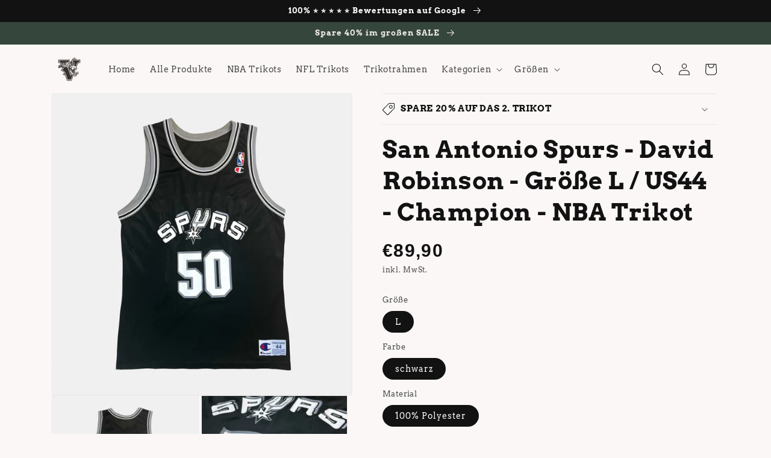

--- FILE ---
content_type: text/html; charset=utf-8
request_url: https://hawkvintage.de/products/san-antonio-spurs-david-robinson-grosse-l-us44-champion-nba-trikot
body_size: 44858
content:
<!doctype html>
<html class="no-js" lang="de">
  <head>





<meta name="facebook-domain-verification" content="5lezq2ye3ki3nfznbq0qub9iq3omek" />
    <meta charset="utf-8">
    <meta http-equiv="X-UA-Compatible" content="IE=edge">
    <meta name="viewport" content="width=device-width,initial-scale=1">
    <meta name="theme-color" content="">
    <link rel="canonical" href="https://hawkvintage.de/products/san-antonio-spurs-david-robinson-grosse-l-us44-champion-nba-trikot">
    <link rel="preconnect" href="https://cdn.shopify.com" crossorigin><link rel="icon" type="image/png" href="//hawkvintage.de/cdn/shop/files/favicon_V256_430x_Kopie.jpg?crop=center&height=32&v=1688163549&width=32"><link rel="preconnect" href="https://fonts.shopifycdn.com" crossorigin><title>
      San Antonio Spurs - David Robinson - Größe L / US44 - Champion - NBA T
 &ndash; Hawk Vintage</title>
    
      <meta name="description" content="  Zeige deine Leidenschaft für den Sport und dein Gespür für Mode. Dieses Vintage Jersey ist perfekt für Fans und Modebegeisterte, denn es verbindet nahtlos Nostalgie mit zeitgemäßem Stil und kann sowohl beim Sport als auch in der Freizeit getragen werden. Du wirst es lieben!   Originales Trikot nur 1x vorrätig erstkla">
    
    

<meta property="og:site_name" content="Hawk Vintage">
<meta property="og:url" content="https://hawkvintage.de/products/san-antonio-spurs-david-robinson-grosse-l-us44-champion-nba-trikot">
<meta property="og:title" content="San Antonio Spurs - David Robinson - Größe L / US44 - Champion - NBA T">
<meta property="og:type" content="product">
<meta property="og:description" content="  Zeige deine Leidenschaft für den Sport und dein Gespür für Mode. Dieses Vintage Jersey ist perfekt für Fans und Modebegeisterte, denn es verbindet nahtlos Nostalgie mit zeitgemäßem Stil und kann sowohl beim Sport als auch in der Freizeit getragen werden. Du wirst es lieben!   Originales Trikot nur 1x vorrätig erstkla"><meta property="og:image" content="http://hawkvintage.de/cdn/shop/files/san-antonio-spurs-david-robinson-grosse-l-us44-champion-nba-trikot-1.jpg?v=1756741454">
  <meta property="og:image:secure_url" content="https://hawkvintage.de/cdn/shop/files/san-antonio-spurs-david-robinson-grosse-l-us44-champion-nba-trikot-1.jpg?v=1756741454">
  <meta property="og:image:width" content="2000">
  <meta property="og:image:height" content="2000"><meta property="og:price:amount" content="89,90">
  <meta property="og:price:currency" content="EUR"><meta name="twitter:card" content="summary_large_image">
<meta name="twitter:title" content="San Antonio Spurs - David Robinson - Größe L / US44 - Champion - NBA T">
<meta name="twitter:description" content="  Zeige deine Leidenschaft für den Sport und dein Gespür für Mode. Dieses Vintage Jersey ist perfekt für Fans und Modebegeisterte, denn es verbindet nahtlos Nostalgie mit zeitgemäßem Stil und kann sowohl beim Sport als auch in der Freizeit getragen werden. Du wirst es lieben!   Originales Trikot nur 1x vorrätig erstkla">

    <script src="//hawkvintage.de/cdn/shop/t/1/assets/global.js?v=149496944046504657681664571496" defer="defer"></script>
    <script>window.performance && window.performance.mark && window.performance.mark('shopify.content_for_header.start');</script><meta name="facebook-domain-verification" content="vrxnjwv4p1jz124ihjex4mzq5knx52">
<meta id="shopify-digital-wallet" name="shopify-digital-wallet" content="/58084950076/digital_wallets/dialog">
<meta name="shopify-checkout-api-token" content="a039ea6e3ce131258fc4b229adfee2e9">
<meta id="in-context-paypal-metadata" data-shop-id="58084950076" data-venmo-supported="false" data-environment="production" data-locale="de_DE" data-paypal-v4="true" data-currency="EUR">
<link rel="alternate" type="application/json+oembed" href="https://hawkvintage.de/products/san-antonio-spurs-david-robinson-grosse-l-us44-champion-nba-trikot.oembed">
<script async="async" src="/checkouts/internal/preloads.js?locale=de-DE"></script>
<script id="apple-pay-shop-capabilities" type="application/json">{"shopId":58084950076,"countryCode":"DE","currencyCode":"EUR","merchantCapabilities":["supports3DS"],"merchantId":"gid:\/\/shopify\/Shop\/58084950076","merchantName":"Hawk Vintage","requiredBillingContactFields":["postalAddress","email"],"requiredShippingContactFields":["postalAddress","email"],"shippingType":"shipping","supportedNetworks":["visa","maestro","masterCard","amex"],"total":{"type":"pending","label":"Hawk Vintage","amount":"1.00"},"shopifyPaymentsEnabled":true,"supportsSubscriptions":true}</script>
<script id="shopify-features" type="application/json">{"accessToken":"a039ea6e3ce131258fc4b229adfee2e9","betas":["rich-media-storefront-analytics"],"domain":"hawkvintage.de","predictiveSearch":true,"shopId":58084950076,"locale":"de"}</script>
<script>var Shopify = Shopify || {};
Shopify.shop = "hawk-vintage-1107.myshopify.com";
Shopify.locale = "de";
Shopify.currency = {"active":"EUR","rate":"1.0"};
Shopify.country = "DE";
Shopify.theme = {"name":"Dawn","id":125054255164,"schema_name":"Dawn","schema_version":"7.0.1","theme_store_id":887,"role":"main"};
Shopify.theme.handle = "null";
Shopify.theme.style = {"id":null,"handle":null};
Shopify.cdnHost = "hawkvintage.de/cdn";
Shopify.routes = Shopify.routes || {};
Shopify.routes.root = "/";</script>
<script type="module">!function(o){(o.Shopify=o.Shopify||{}).modules=!0}(window);</script>
<script>!function(o){function n(){var o=[];function n(){o.push(Array.prototype.slice.apply(arguments))}return n.q=o,n}var t=o.Shopify=o.Shopify||{};t.loadFeatures=n(),t.autoloadFeatures=n()}(window);</script>
<script id="shop-js-analytics" type="application/json">{"pageType":"product"}</script>
<script defer="defer" async type="module" src="//hawkvintage.de/cdn/shopifycloud/shop-js/modules/v2/client.init-shop-cart-sync_BH0MO3MH.de.esm.js"></script>
<script defer="defer" async type="module" src="//hawkvintage.de/cdn/shopifycloud/shop-js/modules/v2/chunk.common_BErAfWaM.esm.js"></script>
<script defer="defer" async type="module" src="//hawkvintage.de/cdn/shopifycloud/shop-js/modules/v2/chunk.modal_DqzNaksh.esm.js"></script>
<script type="module">
  await import("//hawkvintage.de/cdn/shopifycloud/shop-js/modules/v2/client.init-shop-cart-sync_BH0MO3MH.de.esm.js");
await import("//hawkvintage.de/cdn/shopifycloud/shop-js/modules/v2/chunk.common_BErAfWaM.esm.js");
await import("//hawkvintage.de/cdn/shopifycloud/shop-js/modules/v2/chunk.modal_DqzNaksh.esm.js");

  window.Shopify.SignInWithShop?.initShopCartSync?.({"fedCMEnabled":true,"windoidEnabled":true});

</script>
<script>(function() {
  var isLoaded = false;
  function asyncLoad() {
    if (isLoaded) return;
    isLoaded = true;
    var urls = ["https:\/\/hawkvintage.de\/apps\/giraffly-trust\/trust-worker-5ab9dcb9fcbe88361e92ebefc87ee5284e0d5087.js?v=20230719213143\u0026shop=hawk-vintage-1107.myshopify.com"];
    for (var i = 0; i < urls.length; i++) {
      var s = document.createElement('script');
      s.type = 'text/javascript';
      s.async = true;
      s.src = urls[i];
      var x = document.getElementsByTagName('script')[0];
      x.parentNode.insertBefore(s, x);
    }
  };
  if(window.attachEvent) {
    window.attachEvent('onload', asyncLoad);
  } else {
    window.addEventListener('load', asyncLoad, false);
  }
})();</script>
<script id="__st">var __st={"a":58084950076,"offset":3600,"reqid":"30587bca-5f7b-4be2-9bc2-8e579a889695-1769819283","pageurl":"hawkvintage.de\/products\/san-antonio-spurs-david-robinson-grosse-l-us44-champion-nba-trikot","u":"c880cc84dca0","p":"product","rtyp":"product","rid":8639869944151};</script>
<script>window.ShopifyPaypalV4VisibilityTracking = true;</script>
<script id="captcha-bootstrap">!function(){'use strict';const t='contact',e='account',n='new_comment',o=[[t,t],['blogs',n],['comments',n],[t,'customer']],c=[[e,'customer_login'],[e,'guest_login'],[e,'recover_customer_password'],[e,'create_customer']],r=t=>t.map((([t,e])=>`form[action*='/${t}']:not([data-nocaptcha='true']) input[name='form_type'][value='${e}']`)).join(','),a=t=>()=>t?[...document.querySelectorAll(t)].map((t=>t.form)):[];function s(){const t=[...o],e=r(t);return a(e)}const i='password',u='form_key',d=['recaptcha-v3-token','g-recaptcha-response','h-captcha-response',i],f=()=>{try{return window.sessionStorage}catch{return}},m='__shopify_v',_=t=>t.elements[u];function p(t,e,n=!1){try{const o=window.sessionStorage,c=JSON.parse(o.getItem(e)),{data:r}=function(t){const{data:e,action:n}=t;return t[m]||n?{data:e,action:n}:{data:t,action:n}}(c);for(const[e,n]of Object.entries(r))t.elements[e]&&(t.elements[e].value=n);n&&o.removeItem(e)}catch(o){console.error('form repopulation failed',{error:o})}}const l='form_type',E='cptcha';function T(t){t.dataset[E]=!0}const w=window,h=w.document,L='Shopify',v='ce_forms',y='captcha';let A=!1;((t,e)=>{const n=(g='f06e6c50-85a8-45c8-87d0-21a2b65856fe',I='https://cdn.shopify.com/shopifycloud/storefront-forms-hcaptcha/ce_storefront_forms_captcha_hcaptcha.v1.5.2.iife.js',D={infoText:'Durch hCaptcha geschützt',privacyText:'Datenschutz',termsText:'Allgemeine Geschäftsbedingungen'},(t,e,n)=>{const o=w[L][v],c=o.bindForm;if(c)return c(t,g,e,D).then(n);var r;o.q.push([[t,g,e,D],n]),r=I,A||(h.body.append(Object.assign(h.createElement('script'),{id:'captcha-provider',async:!0,src:r})),A=!0)});var g,I,D;w[L]=w[L]||{},w[L][v]=w[L][v]||{},w[L][v].q=[],w[L][y]=w[L][y]||{},w[L][y].protect=function(t,e){n(t,void 0,e),T(t)},Object.freeze(w[L][y]),function(t,e,n,w,h,L){const[v,y,A,g]=function(t,e,n){const i=e?o:[],u=t?c:[],d=[...i,...u],f=r(d),m=r(i),_=r(d.filter((([t,e])=>n.includes(e))));return[a(f),a(m),a(_),s()]}(w,h,L),I=t=>{const e=t.target;return e instanceof HTMLFormElement?e:e&&e.form},D=t=>v().includes(t);t.addEventListener('submit',(t=>{const e=I(t);if(!e)return;const n=D(e)&&!e.dataset.hcaptchaBound&&!e.dataset.recaptchaBound,o=_(e),c=g().includes(e)&&(!o||!o.value);(n||c)&&t.preventDefault(),c&&!n&&(function(t){try{if(!f())return;!function(t){const e=f();if(!e)return;const n=_(t);if(!n)return;const o=n.value;o&&e.removeItem(o)}(t);const e=Array.from(Array(32),(()=>Math.random().toString(36)[2])).join('');!function(t,e){_(t)||t.append(Object.assign(document.createElement('input'),{type:'hidden',name:u})),t.elements[u].value=e}(t,e),function(t,e){const n=f();if(!n)return;const o=[...t.querySelectorAll(`input[type='${i}']`)].map((({name:t})=>t)),c=[...d,...o],r={};for(const[a,s]of new FormData(t).entries())c.includes(a)||(r[a]=s);n.setItem(e,JSON.stringify({[m]:1,action:t.action,data:r}))}(t,e)}catch(e){console.error('failed to persist form',e)}}(e),e.submit())}));const S=(t,e)=>{t&&!t.dataset[E]&&(n(t,e.some((e=>e===t))),T(t))};for(const o of['focusin','change'])t.addEventListener(o,(t=>{const e=I(t);D(e)&&S(e,y())}));const B=e.get('form_key'),M=e.get(l),P=B&&M;t.addEventListener('DOMContentLoaded',(()=>{const t=y();if(P)for(const e of t)e.elements[l].value===M&&p(e,B);[...new Set([...A(),...v().filter((t=>'true'===t.dataset.shopifyCaptcha))])].forEach((e=>S(e,t)))}))}(h,new URLSearchParams(w.location.search),n,t,e,['guest_login'])})(!0,!0)}();</script>
<script integrity="sha256-4kQ18oKyAcykRKYeNunJcIwy7WH5gtpwJnB7kiuLZ1E=" data-source-attribution="shopify.loadfeatures" defer="defer" src="//hawkvintage.de/cdn/shopifycloud/storefront/assets/storefront/load_feature-a0a9edcb.js" crossorigin="anonymous"></script>
<script data-source-attribution="shopify.dynamic_checkout.dynamic.init">var Shopify=Shopify||{};Shopify.PaymentButton=Shopify.PaymentButton||{isStorefrontPortableWallets:!0,init:function(){window.Shopify.PaymentButton.init=function(){};var t=document.createElement("script");t.src="https://hawkvintage.de/cdn/shopifycloud/portable-wallets/latest/portable-wallets.de.js",t.type="module",document.head.appendChild(t)}};
</script>
<script data-source-attribution="shopify.dynamic_checkout.buyer_consent">
  function portableWalletsHideBuyerConsent(e){var t=document.getElementById("shopify-buyer-consent"),n=document.getElementById("shopify-subscription-policy-button");t&&n&&(t.classList.add("hidden"),t.setAttribute("aria-hidden","true"),n.removeEventListener("click",e))}function portableWalletsShowBuyerConsent(e){var t=document.getElementById("shopify-buyer-consent"),n=document.getElementById("shopify-subscription-policy-button");t&&n&&(t.classList.remove("hidden"),t.removeAttribute("aria-hidden"),n.addEventListener("click",e))}window.Shopify?.PaymentButton&&(window.Shopify.PaymentButton.hideBuyerConsent=portableWalletsHideBuyerConsent,window.Shopify.PaymentButton.showBuyerConsent=portableWalletsShowBuyerConsent);
</script>
<script data-source-attribution="shopify.dynamic_checkout.cart.bootstrap">document.addEventListener("DOMContentLoaded",(function(){function t(){return document.querySelector("shopify-accelerated-checkout-cart, shopify-accelerated-checkout")}if(t())Shopify.PaymentButton.init();else{new MutationObserver((function(e,n){t()&&(Shopify.PaymentButton.init(),n.disconnect())})).observe(document.body,{childList:!0,subtree:!0})}}));
</script>
<script id='scb4127' type='text/javascript' async='' src='https://hawkvintage.de/cdn/shopifycloud/privacy-banner/storefront-banner.js'></script><link id="shopify-accelerated-checkout-styles" rel="stylesheet" media="screen" href="https://hawkvintage.de/cdn/shopifycloud/portable-wallets/latest/accelerated-checkout-backwards-compat.css" crossorigin="anonymous">
<style id="shopify-accelerated-checkout-cart">
        #shopify-buyer-consent {
  margin-top: 1em;
  display: inline-block;
  width: 100%;
}

#shopify-buyer-consent.hidden {
  display: none;
}

#shopify-subscription-policy-button {
  background: none;
  border: none;
  padding: 0;
  text-decoration: underline;
  font-size: inherit;
  cursor: pointer;
}

#shopify-subscription-policy-button::before {
  box-shadow: none;
}

      </style>
<script id="sections-script" data-sections="header,footer" defer="defer" src="//hawkvintage.de/cdn/shop/t/1/compiled_assets/scripts.js?v=1517"></script>
<script>window.performance && window.performance.mark && window.performance.mark('shopify.content_for_header.end');</script>

    <style data-shopify>
      @font-face {
  font-family: Arvo;
  font-weight: 400;
  font-style: normal;
  font-display: swap;
  src: url("//hawkvintage.de/cdn/fonts/arvo/arvo_n4.cf5897c91bef7f76bce9d45a5025155aa004d2c7.woff2") format("woff2"),
       url("//hawkvintage.de/cdn/fonts/arvo/arvo_n4.1700444de931e038b31bac25071cca458ea16547.woff") format("woff");
}

      @font-face {
  font-family: Arvo;
  font-weight: 700;
  font-style: normal;
  font-display: swap;
  src: url("//hawkvintage.de/cdn/fonts/arvo/arvo_n7.8f3c956fdc29536848b99e4058bb94c0bc6ff549.woff2") format("woff2"),
       url("//hawkvintage.de/cdn/fonts/arvo/arvo_n7.47184f58e3525193269c42cd7e67b9778a00317a.woff") format("woff");
}

      @font-face {
  font-family: Arvo;
  font-weight: 400;
  font-style: italic;
  font-display: swap;
  src: url("//hawkvintage.de/cdn/fonts/arvo/arvo_i4.d8127b51e6cc2b3be203c5afba45a1844d95ceb5.woff2") format("woff2"),
       url("//hawkvintage.de/cdn/fonts/arvo/arvo_i4.4be28d65a96908a2cecf22de59a141ec7337fa89.woff") format("woff");
}

      @font-face {
  font-family: Arvo;
  font-weight: 700;
  font-style: italic;
  font-display: swap;
  src: url("//hawkvintage.de/cdn/fonts/arvo/arvo_i7.a73955a3590c79e1cab6b631a00eae6de44d08f9.woff2") format("woff2"),
       url("//hawkvintage.de/cdn/fonts/arvo/arvo_i7.cc1c0f2d70931ac3bcbb67c2f96e807a26f9adaf.woff") format("woff");
}

      @font-face {
  font-family: Arvo;
  font-weight: 700;
  font-style: normal;
  font-display: swap;
  src: url("//hawkvintage.de/cdn/fonts/arvo/arvo_n7.8f3c956fdc29536848b99e4058bb94c0bc6ff549.woff2") format("woff2"),
       url("//hawkvintage.de/cdn/fonts/arvo/arvo_n7.47184f58e3525193269c42cd7e67b9778a00317a.woff") format("woff");
}

      :root {
        --font-body-family: Arvo, serif;
        --font-body-style: normal;
        --font-body-weight: 400;
        --font-body-weight-bold: 700;
        --font-heading-family: Arvo, serif;
        --font-heading-style: normal;
        --font-heading-weight: 700;
        --font-body-scale: 1.0;
        --font-heading-scale: 1.0;
        --color-base-text: 18, 18, 18;
        --color-shadow: 18, 18, 18;
        --color-base-background-1: 250, 247, 246;
        --color-base-background-2: 255, 255, 255;
        --color-base-solid-button-labels: 236, 230, 227;
        --color-base-outline-button-labels: 124, 103, 91;
        --color-base-accent-1: 198, 120, 43;
        --color-base-accent-2: 53, 70, 61;
        --payment-terms-background-color: #faf7f6;
        --gradient-base-background-1: #faf7f6;
        --gradient-base-background-2: #ffffff;
        --gradient-base-accent-1: #c6782b;
        --gradient-base-accent-2: #35463d;
        --media-padding: px;
        --media-border-opacity: 0.05;
        --media-border-width: 1px;
        --media-radius: 0px;
        --media-shadow-opacity: 0.0;
        --media-shadow-horizontal-offset: 0px;
        --media-shadow-vertical-offset: 4px;
        --media-shadow-blur-radius: 5px;
        --media-shadow-visible: 0;
        --page-width: 120rem;
        --page-width-margin: 0rem;
        --product-card-image-padding: 0.0rem;
        --product-card-corner-radius: 0.0rem;
        --product-card-text-alignment: left;
        --product-card-border-width: 0.0rem;
        --product-card-border-opacity: 0.1;
        --product-card-shadow-opacity: 0.0;
        --product-card-shadow-visible: 0;
        --product-card-shadow-horizontal-offset: 0.0rem;
        --product-card-shadow-vertical-offset: 0.4rem;
        --product-card-shadow-blur-radius: 0.5rem;
        --collection-card-image-padding: 0.0rem;
        --collection-card-corner-radius: 0.0rem;
        --collection-card-text-alignment: left;
        --collection-card-border-width: 0.0rem;
        --collection-card-border-opacity: 0.1;
        --collection-card-shadow-opacity: 0.0;
        --collection-card-shadow-visible: 0;
        --collection-card-shadow-horizontal-offset: 0.0rem;
        --collection-card-shadow-vertical-offset: 0.4rem;
        --collection-card-shadow-blur-radius: 0.5rem;
        --blog-card-image-padding: 0.0rem;
        --blog-card-corner-radius: 0.0rem;
        --blog-card-text-alignment: left;
        --blog-card-border-width: 0.0rem;
        --blog-card-border-opacity: 0.1;
        --blog-card-shadow-opacity: 0.0;
        --blog-card-shadow-visible: 0;
        --blog-card-shadow-horizontal-offset: 0.0rem;
        --blog-card-shadow-vertical-offset: 0.4rem;
        --blog-card-shadow-blur-radius: 0.5rem;
        --badge-corner-radius: 0.0rem;
        --popup-border-width: 1px;
        --popup-border-opacity: 0.1;
        --popup-corner-radius: 0px;
        --popup-shadow-opacity: 0.0;
        --popup-shadow-horizontal-offset: 0px;
        --popup-shadow-vertical-offset: 4px;
        --popup-shadow-blur-radius: 5px;
        --drawer-border-width: 1px;
        --drawer-border-opacity: 0.1;
        --drawer-shadow-opacity: 0.0;
        --drawer-shadow-horizontal-offset: 0px;
        --drawer-shadow-vertical-offset: 4px;
        --drawer-shadow-blur-radius: 5px;
        --spacing-sections-desktop: 0px;
        --spacing-sections-mobile: 0px;
        --grid-desktop-vertical-spacing: 8px;
        --grid-desktop-horizontal-spacing: 8px;
        --grid-mobile-vertical-spacing: 4px;
        --grid-mobile-horizontal-spacing: 4px;
        --text-boxes-border-opacity: 0.1;
        --text-boxes-border-width: 0px;
        --text-boxes-radius: 0px;
        --text-boxes-shadow-opacity: 0.0;
        --text-boxes-shadow-visible: 0;
        --text-boxes-shadow-horizontal-offset: 0px;
        --text-boxes-shadow-vertical-offset: 4px;
        --text-boxes-shadow-blur-radius: 5px;
        --buttons-radius: 0px;
        --buttons-radius-outset: 0px;
        --buttons-border-width: 1px;
        --buttons-border-opacity: 1.0;
        --buttons-shadow-opacity: 0.0;
        --buttons-shadow-visible: 0;
        --buttons-shadow-horizontal-offset: 0px;
        --buttons-shadow-vertical-offset: 4px;
        --buttons-shadow-blur-radius: 5px;
        --buttons-border-offset: 0px;
        --inputs-radius: 0px;
        --inputs-border-width: 1px;
        --inputs-border-opacity: 0.55;
        --inputs-shadow-opacity: 0.0;
        --inputs-shadow-horizontal-offset: 0px;
        --inputs-margin-offset: 0px;
        --inputs-shadow-vertical-offset: 4px;
        --inputs-shadow-blur-radius: 5px;
        --inputs-radius-outset: 0px;
        --variant-pills-radius: 40px;
        --variant-pills-border-width: 1px;
        --variant-pills-border-opacity: 0.55;
        --variant-pills-shadow-opacity: 0.0;
        --variant-pills-shadow-horizontal-offset: 0px;
        --variant-pills-shadow-vertical-offset: 4px;
        --variant-pills-shadow-blur-radius: 5px;
      }
      *,
      *::before,
      *::after {
        box-sizing: inherit;
      }
      html {
        box-sizing: border-box;
        font-size: calc(var(--font-body-scale) * 62.5%);
        height: 100%;
      }
      body {
        display: grid;
        grid-template-rows: auto auto 1fr auto;
        grid-template-columns: 100%;
        min-height: 100%;
        margin: 0;
        font-size: 1.5rem;
        letter-spacing: 0.06rem;
        line-height: calc(1 + 0.8 / var(--font-body-scale));
        font-family: var(--font-body-family);
        font-style: var(--font-body-style);
        font-weight: var(--font-body-weight);
      }
      @media screen and (min-width: 750px) {
        body {
          font-size: 1.6rem;
        }
      }
    </style>
    <link href="//hawkvintage.de/cdn/shop/t/1/assets/base.css?v=144321081129029751381768408182" rel="stylesheet" type="text/css" media="all" />
<link rel="preload" as="font" href="//hawkvintage.de/cdn/fonts/arvo/arvo_n4.cf5897c91bef7f76bce9d45a5025155aa004d2c7.woff2" type="font/woff2" crossorigin><link rel="preload" as="font" href="//hawkvintage.de/cdn/fonts/arvo/arvo_n7.8f3c956fdc29536848b99e4058bb94c0bc6ff549.woff2" type="font/woff2" crossorigin><link rel="stylesheet" href="//hawkvintage.de/cdn/shop/t/1/assets/component-predictive-search.css?v=83512081251802922551664571491" media="print" onload="this.media='all'"><script>document.documentElement.className = document.documentElement.className.replace('no-js', 'js');
    if (Shopify.designMode) {
      document.documentElement.classList.add('shopify-design-mode');
    }
    </script>
  <script src="https://cdn.shopify.com/extensions/019b0ca3-aa13-7aa2-a0b4-6cb667a1f6f7/essential-countdown-timer-55/assets/countdown_timer_essential_apps.min.js" type="text/javascript" defer="defer"></script>
<link href="https://monorail-edge.shopifysvc.com" rel="dns-prefetch">
<script>(function(){if ("sendBeacon" in navigator && "performance" in window) {try {var session_token_from_headers = performance.getEntriesByType('navigation')[0].serverTiming.find(x => x.name == '_s').description;} catch {var session_token_from_headers = undefined;}var session_cookie_matches = document.cookie.match(/_shopify_s=([^;]*)/);var session_token_from_cookie = session_cookie_matches && session_cookie_matches.length === 2 ? session_cookie_matches[1] : "";var session_token = session_token_from_headers || session_token_from_cookie || "";function handle_abandonment_event(e) {var entries = performance.getEntries().filter(function(entry) {return /monorail-edge.shopifysvc.com/.test(entry.name);});if (!window.abandonment_tracked && entries.length === 0) {window.abandonment_tracked = true;var currentMs = Date.now();var navigation_start = performance.timing.navigationStart;var payload = {shop_id: 58084950076,url: window.location.href,navigation_start,duration: currentMs - navigation_start,session_token,page_type: "product"};window.navigator.sendBeacon("https://monorail-edge.shopifysvc.com/v1/produce", JSON.stringify({schema_id: "online_store_buyer_site_abandonment/1.1",payload: payload,metadata: {event_created_at_ms: currentMs,event_sent_at_ms: currentMs}}));}}window.addEventListener('pagehide', handle_abandonment_event);}}());</script>
<script id="web-pixels-manager-setup">(function e(e,d,r,n,o){if(void 0===o&&(o={}),!Boolean(null===(a=null===(i=window.Shopify)||void 0===i?void 0:i.analytics)||void 0===a?void 0:a.replayQueue)){var i,a;window.Shopify=window.Shopify||{};var t=window.Shopify;t.analytics=t.analytics||{};var s=t.analytics;s.replayQueue=[],s.publish=function(e,d,r){return s.replayQueue.push([e,d,r]),!0};try{self.performance.mark("wpm:start")}catch(e){}var l=function(){var e={modern:/Edge?\/(1{2}[4-9]|1[2-9]\d|[2-9]\d{2}|\d{4,})\.\d+(\.\d+|)|Firefox\/(1{2}[4-9]|1[2-9]\d|[2-9]\d{2}|\d{4,})\.\d+(\.\d+|)|Chrom(ium|e)\/(9{2}|\d{3,})\.\d+(\.\d+|)|(Maci|X1{2}).+ Version\/(15\.\d+|(1[6-9]|[2-9]\d|\d{3,})\.\d+)([,.]\d+|)( \(\w+\)|)( Mobile\/\w+|) Safari\/|Chrome.+OPR\/(9{2}|\d{3,})\.\d+\.\d+|(CPU[ +]OS|iPhone[ +]OS|CPU[ +]iPhone|CPU IPhone OS|CPU iPad OS)[ +]+(15[._]\d+|(1[6-9]|[2-9]\d|\d{3,})[._]\d+)([._]\d+|)|Android:?[ /-](13[3-9]|1[4-9]\d|[2-9]\d{2}|\d{4,})(\.\d+|)(\.\d+|)|Android.+Firefox\/(13[5-9]|1[4-9]\d|[2-9]\d{2}|\d{4,})\.\d+(\.\d+|)|Android.+Chrom(ium|e)\/(13[3-9]|1[4-9]\d|[2-9]\d{2}|\d{4,})\.\d+(\.\d+|)|SamsungBrowser\/([2-9]\d|\d{3,})\.\d+/,legacy:/Edge?\/(1[6-9]|[2-9]\d|\d{3,})\.\d+(\.\d+|)|Firefox\/(5[4-9]|[6-9]\d|\d{3,})\.\d+(\.\d+|)|Chrom(ium|e)\/(5[1-9]|[6-9]\d|\d{3,})\.\d+(\.\d+|)([\d.]+$|.*Safari\/(?![\d.]+ Edge\/[\d.]+$))|(Maci|X1{2}).+ Version\/(10\.\d+|(1[1-9]|[2-9]\d|\d{3,})\.\d+)([,.]\d+|)( \(\w+\)|)( Mobile\/\w+|) Safari\/|Chrome.+OPR\/(3[89]|[4-9]\d|\d{3,})\.\d+\.\d+|(CPU[ +]OS|iPhone[ +]OS|CPU[ +]iPhone|CPU IPhone OS|CPU iPad OS)[ +]+(10[._]\d+|(1[1-9]|[2-9]\d|\d{3,})[._]\d+)([._]\d+|)|Android:?[ /-](13[3-9]|1[4-9]\d|[2-9]\d{2}|\d{4,})(\.\d+|)(\.\d+|)|Mobile Safari.+OPR\/([89]\d|\d{3,})\.\d+\.\d+|Android.+Firefox\/(13[5-9]|1[4-9]\d|[2-9]\d{2}|\d{4,})\.\d+(\.\d+|)|Android.+Chrom(ium|e)\/(13[3-9]|1[4-9]\d|[2-9]\d{2}|\d{4,})\.\d+(\.\d+|)|Android.+(UC? ?Browser|UCWEB|U3)[ /]?(15\.([5-9]|\d{2,})|(1[6-9]|[2-9]\d|\d{3,})\.\d+)\.\d+|SamsungBrowser\/(5\.\d+|([6-9]|\d{2,})\.\d+)|Android.+MQ{2}Browser\/(14(\.(9|\d{2,})|)|(1[5-9]|[2-9]\d|\d{3,})(\.\d+|))(\.\d+|)|K[Aa][Ii]OS\/(3\.\d+|([4-9]|\d{2,})\.\d+)(\.\d+|)/},d=e.modern,r=e.legacy,n=navigator.userAgent;return n.match(d)?"modern":n.match(r)?"legacy":"unknown"}(),u="modern"===l?"modern":"legacy",c=(null!=n?n:{modern:"",legacy:""})[u],f=function(e){return[e.baseUrl,"/wpm","/b",e.hashVersion,"modern"===e.buildTarget?"m":"l",".js"].join("")}({baseUrl:d,hashVersion:r,buildTarget:u}),m=function(e){var d=e.version,r=e.bundleTarget,n=e.surface,o=e.pageUrl,i=e.monorailEndpoint;return{emit:function(e){var a=e.status,t=e.errorMsg,s=(new Date).getTime(),l=JSON.stringify({metadata:{event_sent_at_ms:s},events:[{schema_id:"web_pixels_manager_load/3.1",payload:{version:d,bundle_target:r,page_url:o,status:a,surface:n,error_msg:t},metadata:{event_created_at_ms:s}}]});if(!i)return console&&console.warn&&console.warn("[Web Pixels Manager] No Monorail endpoint provided, skipping logging."),!1;try{return self.navigator.sendBeacon.bind(self.navigator)(i,l)}catch(e){}var u=new XMLHttpRequest;try{return u.open("POST",i,!0),u.setRequestHeader("Content-Type","text/plain"),u.send(l),!0}catch(e){return console&&console.warn&&console.warn("[Web Pixels Manager] Got an unhandled error while logging to Monorail."),!1}}}}({version:r,bundleTarget:l,surface:e.surface,pageUrl:self.location.href,monorailEndpoint:e.monorailEndpoint});try{o.browserTarget=l,function(e){var d=e.src,r=e.async,n=void 0===r||r,o=e.onload,i=e.onerror,a=e.sri,t=e.scriptDataAttributes,s=void 0===t?{}:t,l=document.createElement("script"),u=document.querySelector("head"),c=document.querySelector("body");if(l.async=n,l.src=d,a&&(l.integrity=a,l.crossOrigin="anonymous"),s)for(var f in s)if(Object.prototype.hasOwnProperty.call(s,f))try{l.dataset[f]=s[f]}catch(e){}if(o&&l.addEventListener("load",o),i&&l.addEventListener("error",i),u)u.appendChild(l);else{if(!c)throw new Error("Did not find a head or body element to append the script");c.appendChild(l)}}({src:f,async:!0,onload:function(){if(!function(){var e,d;return Boolean(null===(d=null===(e=window.Shopify)||void 0===e?void 0:e.analytics)||void 0===d?void 0:d.initialized)}()){var d=window.webPixelsManager.init(e)||void 0;if(d){var r=window.Shopify.analytics;r.replayQueue.forEach((function(e){var r=e[0],n=e[1],o=e[2];d.publishCustomEvent(r,n,o)})),r.replayQueue=[],r.publish=d.publishCustomEvent,r.visitor=d.visitor,r.initialized=!0}}},onerror:function(){return m.emit({status:"failed",errorMsg:"".concat(f," has failed to load")})},sri:function(e){var d=/^sha384-[A-Za-z0-9+/=]+$/;return"string"==typeof e&&d.test(e)}(c)?c:"",scriptDataAttributes:o}),m.emit({status:"loading"})}catch(e){m.emit({status:"failed",errorMsg:(null==e?void 0:e.message)||"Unknown error"})}}})({shopId: 58084950076,storefrontBaseUrl: "https://hawkvintage.de",extensionsBaseUrl: "https://extensions.shopifycdn.com/cdn/shopifycloud/web-pixels-manager",monorailEndpoint: "https://monorail-edge.shopifysvc.com/unstable/produce_batch",surface: "storefront-renderer",enabledBetaFlags: ["2dca8a86"],webPixelsConfigList: [{"id":"286196055","configuration":"{\"pixel_id\":\"445723051345649\",\"pixel_type\":\"facebook_pixel\",\"metaapp_system_user_token\":\"-\"}","eventPayloadVersion":"v1","runtimeContext":"OPEN","scriptVersion":"ca16bc87fe92b6042fbaa3acc2fbdaa6","type":"APP","apiClientId":2329312,"privacyPurposes":["ANALYTICS","MARKETING","SALE_OF_DATA"],"dataSharingAdjustments":{"protectedCustomerApprovalScopes":["read_customer_address","read_customer_email","read_customer_name","read_customer_personal_data","read_customer_phone"]}},{"id":"shopify-app-pixel","configuration":"{}","eventPayloadVersion":"v1","runtimeContext":"STRICT","scriptVersion":"0450","apiClientId":"shopify-pixel","type":"APP","privacyPurposes":["ANALYTICS","MARKETING"]},{"id":"shopify-custom-pixel","eventPayloadVersion":"v1","runtimeContext":"LAX","scriptVersion":"0450","apiClientId":"shopify-pixel","type":"CUSTOM","privacyPurposes":["ANALYTICS","MARKETING"]}],isMerchantRequest: false,initData: {"shop":{"name":"Hawk Vintage","paymentSettings":{"currencyCode":"EUR"},"myshopifyDomain":"hawk-vintage-1107.myshopify.com","countryCode":"DE","storefrontUrl":"https:\/\/hawkvintage.de"},"customer":null,"cart":null,"checkout":null,"productVariants":[{"price":{"amount":89.9,"currencyCode":"EUR"},"product":{"title":"San Antonio Spurs - David Robinson - Größe L \/ US44 - Champion - NBA Trikot","vendor":"San Antonio Spurs","id":"8639869944151","untranslatedTitle":"San Antonio Spurs - David Robinson - Größe L \/ US44 - Champion - NBA Trikot","url":"\/products\/san-antonio-spurs-david-robinson-grosse-l-us44-champion-nba-trikot","type":"Trikot"},"id":"47331316138327","image":{"src":"\/\/hawkvintage.de\/cdn\/shop\/files\/san-antonio-spurs-david-robinson-grosse-l-us44-champion-nba-trikot-1.jpg?v=1756741454"},"sku":null,"title":"L \/ schwarz \/ 100% Polyester","untranslatedTitle":"L \/ schwarz \/ 100% Polyester"}],"purchasingCompany":null},},"https://hawkvintage.de/cdn","1d2a099fw23dfb22ep557258f5m7a2edbae",{"modern":"","legacy":""},{"shopId":"58084950076","storefrontBaseUrl":"https:\/\/hawkvintage.de","extensionBaseUrl":"https:\/\/extensions.shopifycdn.com\/cdn\/shopifycloud\/web-pixels-manager","surface":"storefront-renderer","enabledBetaFlags":"[\"2dca8a86\"]","isMerchantRequest":"false","hashVersion":"1d2a099fw23dfb22ep557258f5m7a2edbae","publish":"custom","events":"[[\"page_viewed\",{}],[\"product_viewed\",{\"productVariant\":{\"price\":{\"amount\":89.9,\"currencyCode\":\"EUR\"},\"product\":{\"title\":\"San Antonio Spurs - David Robinson - Größe L \/ US44 - Champion - NBA Trikot\",\"vendor\":\"San Antonio Spurs\",\"id\":\"8639869944151\",\"untranslatedTitle\":\"San Antonio Spurs - David Robinson - Größe L \/ US44 - Champion - NBA Trikot\",\"url\":\"\/products\/san-antonio-spurs-david-robinson-grosse-l-us44-champion-nba-trikot\",\"type\":\"Trikot\"},\"id\":\"47331316138327\",\"image\":{\"src\":\"\/\/hawkvintage.de\/cdn\/shop\/files\/san-antonio-spurs-david-robinson-grosse-l-us44-champion-nba-trikot-1.jpg?v=1756741454\"},\"sku\":null,\"title\":\"L \/ schwarz \/ 100% Polyester\",\"untranslatedTitle\":\"L \/ schwarz \/ 100% Polyester\"}}]]"});</script><script>
  window.ShopifyAnalytics = window.ShopifyAnalytics || {};
  window.ShopifyAnalytics.meta = window.ShopifyAnalytics.meta || {};
  window.ShopifyAnalytics.meta.currency = 'EUR';
  var meta = {"product":{"id":8639869944151,"gid":"gid:\/\/shopify\/Product\/8639869944151","vendor":"San Antonio Spurs","type":"Trikot","handle":"san-antonio-spurs-david-robinson-grosse-l-us44-champion-nba-trikot","variants":[{"id":47331316138327,"price":8990,"name":"San Antonio Spurs - David Robinson - Größe L \/ US44 - Champion - NBA Trikot - L \/ schwarz \/ 100% Polyester","public_title":"L \/ schwarz \/ 100% Polyester","sku":null}],"remote":false},"page":{"pageType":"product","resourceType":"product","resourceId":8639869944151,"requestId":"30587bca-5f7b-4be2-9bc2-8e579a889695-1769819283"}};
  for (var attr in meta) {
    window.ShopifyAnalytics.meta[attr] = meta[attr];
  }
</script>
<script class="analytics">
  (function () {
    var customDocumentWrite = function(content) {
      var jquery = null;

      if (window.jQuery) {
        jquery = window.jQuery;
      } else if (window.Checkout && window.Checkout.$) {
        jquery = window.Checkout.$;
      }

      if (jquery) {
        jquery('body').append(content);
      }
    };

    var hasLoggedConversion = function(token) {
      if (token) {
        return document.cookie.indexOf('loggedConversion=' + token) !== -1;
      }
      return false;
    }

    var setCookieIfConversion = function(token) {
      if (token) {
        var twoMonthsFromNow = new Date(Date.now());
        twoMonthsFromNow.setMonth(twoMonthsFromNow.getMonth() + 2);

        document.cookie = 'loggedConversion=' + token + '; expires=' + twoMonthsFromNow;
      }
    }

    var trekkie = window.ShopifyAnalytics.lib = window.trekkie = window.trekkie || [];
    if (trekkie.integrations) {
      return;
    }
    trekkie.methods = [
      'identify',
      'page',
      'ready',
      'track',
      'trackForm',
      'trackLink'
    ];
    trekkie.factory = function(method) {
      return function() {
        var args = Array.prototype.slice.call(arguments);
        args.unshift(method);
        trekkie.push(args);
        return trekkie;
      };
    };
    for (var i = 0; i < trekkie.methods.length; i++) {
      var key = trekkie.methods[i];
      trekkie[key] = trekkie.factory(key);
    }
    trekkie.load = function(config) {
      trekkie.config = config || {};
      trekkie.config.initialDocumentCookie = document.cookie;
      var first = document.getElementsByTagName('script')[0];
      var script = document.createElement('script');
      script.type = 'text/javascript';
      script.onerror = function(e) {
        var scriptFallback = document.createElement('script');
        scriptFallback.type = 'text/javascript';
        scriptFallback.onerror = function(error) {
                var Monorail = {
      produce: function produce(monorailDomain, schemaId, payload) {
        var currentMs = new Date().getTime();
        var event = {
          schema_id: schemaId,
          payload: payload,
          metadata: {
            event_created_at_ms: currentMs,
            event_sent_at_ms: currentMs
          }
        };
        return Monorail.sendRequest("https://" + monorailDomain + "/v1/produce", JSON.stringify(event));
      },
      sendRequest: function sendRequest(endpointUrl, payload) {
        // Try the sendBeacon API
        if (window && window.navigator && typeof window.navigator.sendBeacon === 'function' && typeof window.Blob === 'function' && !Monorail.isIos12()) {
          var blobData = new window.Blob([payload], {
            type: 'text/plain'
          });

          if (window.navigator.sendBeacon(endpointUrl, blobData)) {
            return true;
          } // sendBeacon was not successful

        } // XHR beacon

        var xhr = new XMLHttpRequest();

        try {
          xhr.open('POST', endpointUrl);
          xhr.setRequestHeader('Content-Type', 'text/plain');
          xhr.send(payload);
        } catch (e) {
          console.log(e);
        }

        return false;
      },
      isIos12: function isIos12() {
        return window.navigator.userAgent.lastIndexOf('iPhone; CPU iPhone OS 12_') !== -1 || window.navigator.userAgent.lastIndexOf('iPad; CPU OS 12_') !== -1;
      }
    };
    Monorail.produce('monorail-edge.shopifysvc.com',
      'trekkie_storefront_load_errors/1.1',
      {shop_id: 58084950076,
      theme_id: 125054255164,
      app_name: "storefront",
      context_url: window.location.href,
      source_url: "//hawkvintage.de/cdn/s/trekkie.storefront.c59ea00e0474b293ae6629561379568a2d7c4bba.min.js"});

        };
        scriptFallback.async = true;
        scriptFallback.src = '//hawkvintage.de/cdn/s/trekkie.storefront.c59ea00e0474b293ae6629561379568a2d7c4bba.min.js';
        first.parentNode.insertBefore(scriptFallback, first);
      };
      script.async = true;
      script.src = '//hawkvintage.de/cdn/s/trekkie.storefront.c59ea00e0474b293ae6629561379568a2d7c4bba.min.js';
      first.parentNode.insertBefore(script, first);
    };
    trekkie.load(
      {"Trekkie":{"appName":"storefront","development":false,"defaultAttributes":{"shopId":58084950076,"isMerchantRequest":null,"themeId":125054255164,"themeCityHash":"3827369985151463873","contentLanguage":"de","currency":"EUR","eventMetadataId":"3fcb6d78-1181-4236-b39b-540b4001cb6e"},"isServerSideCookieWritingEnabled":true,"monorailRegion":"shop_domain","enabledBetaFlags":["65f19447","b5387b81"]},"Session Attribution":{},"S2S":{"facebookCapiEnabled":true,"source":"trekkie-storefront-renderer","apiClientId":580111}}
    );

    var loaded = false;
    trekkie.ready(function() {
      if (loaded) return;
      loaded = true;

      window.ShopifyAnalytics.lib = window.trekkie;

      var originalDocumentWrite = document.write;
      document.write = customDocumentWrite;
      try { window.ShopifyAnalytics.merchantGoogleAnalytics.call(this); } catch(error) {};
      document.write = originalDocumentWrite;

      window.ShopifyAnalytics.lib.page(null,{"pageType":"product","resourceType":"product","resourceId":8639869944151,"requestId":"30587bca-5f7b-4be2-9bc2-8e579a889695-1769819283","shopifyEmitted":true});

      var match = window.location.pathname.match(/checkouts\/(.+)\/(thank_you|post_purchase)/)
      var token = match? match[1]: undefined;
      if (!hasLoggedConversion(token)) {
        setCookieIfConversion(token);
        window.ShopifyAnalytics.lib.track("Viewed Product",{"currency":"EUR","variantId":47331316138327,"productId":8639869944151,"productGid":"gid:\/\/shopify\/Product\/8639869944151","name":"San Antonio Spurs - David Robinson - Größe L \/ US44 - Champion - NBA Trikot - L \/ schwarz \/ 100% Polyester","price":"89.90","sku":null,"brand":"San Antonio Spurs","variant":"L \/ schwarz \/ 100% Polyester","category":"Trikot","nonInteraction":true,"remote":false},undefined,undefined,{"shopifyEmitted":true});
      window.ShopifyAnalytics.lib.track("monorail:\/\/trekkie_storefront_viewed_product\/1.1",{"currency":"EUR","variantId":47331316138327,"productId":8639869944151,"productGid":"gid:\/\/shopify\/Product\/8639869944151","name":"San Antonio Spurs - David Robinson - Größe L \/ US44 - Champion - NBA Trikot - L \/ schwarz \/ 100% Polyester","price":"89.90","sku":null,"brand":"San Antonio Spurs","variant":"L \/ schwarz \/ 100% Polyester","category":"Trikot","nonInteraction":true,"remote":false,"referer":"https:\/\/hawkvintage.de\/products\/san-antonio-spurs-david-robinson-grosse-l-us44-champion-nba-trikot"});
      }
    });


        var eventsListenerScript = document.createElement('script');
        eventsListenerScript.async = true;
        eventsListenerScript.src = "//hawkvintage.de/cdn/shopifycloud/storefront/assets/shop_events_listener-3da45d37.js";
        document.getElementsByTagName('head')[0].appendChild(eventsListenerScript);

})();</script>
<script
  defer
  src="https://hawkvintage.de/cdn/shopifycloud/perf-kit/shopify-perf-kit-3.1.0.min.js"
  data-application="storefront-renderer"
  data-shop-id="58084950076"
  data-render-region="gcp-us-east1"
  data-page-type="product"
  data-theme-instance-id="125054255164"
  data-theme-name="Dawn"
  data-theme-version="7.0.1"
  data-monorail-region="shop_domain"
  data-resource-timing-sampling-rate="10"
  data-shs="true"
  data-shs-beacon="true"
  data-shs-export-with-fetch="true"
  data-shs-logs-sample-rate="1"
  data-shs-beacon-endpoint="https://hawkvintage.de/api/collect"
></script>
</head>
  <body class="gradient">
    <a class="skip-to-content-link button visually-hidden" href="#MainContent">
      Direkt zum Inhalt
    </a><div id="shopify-section-announcement-bar" class="shopify-section"><div class="announcement-bar color-inverse gradient" role="region" aria-label="Ankündigung" ><a href="https://www.google.com/search?client=safari&hs=z69o&sca_esv=d6706571e7d76b47&hl=de-de&sxsrf=ANbL-n5vU4cVNuJVTR4GYnB8bV1MT7j7Ig:1768381279962&q=rezensionen+f%C3%BCr+hawk+vintage&si=AL3DRZEsmMGCryMMFSHJ3StBhOdZ2-6yYkXd_doETEE1OR-qOYixNZPLEsbj8wqToPDqUiKESO7BMWKoyMAA_kpJbVgtpRegDUuB5agwSvF5xcuTk_QZuWrybO_vKQaR_Q79v5Q92Gp7n62DNa8d7wVsUy27UR_H7Q%3D%3D&sa=X&ved=2ahUKEwiD6pPQ1YqSAxUdnf0HHZJrC30Q9qsLegQIHBAK&biw=440&bih=760&dpr=3&aic=0" class="announcement-bar__link link link--text focus-inset animate-arrow"><div class="page-width">
                <p class="announcement-bar__message center h5">
                  100% ⭐️ ⭐️ ⭐️ ⭐️ ⭐️ Bewertungen auf Google
<svg viewBox="0 0 14 10" fill="none" aria-hidden="true" focusable="false" role="presentation" class="icon icon-arrow" xmlns="http://www.w3.org/2000/svg">
  <path fill-rule="evenodd" clip-rule="evenodd" d="M8.537.808a.5.5 0 01.817-.162l4 4a.5.5 0 010 .708l-4 4a.5.5 0 11-.708-.708L11.793 5.5H1a.5.5 0 010-1h10.793L8.646 1.354a.5.5 0 01-.109-.546z" fill="currentColor">
</svg>

</p>
              </div></a></div><div class="announcement-bar color-accent-2 gradient" role="region" aria-label="Ankündigung" ><a href="/collections/sale" class="announcement-bar__link link link--text focus-inset animate-arrow"><div class="page-width">
                <p class="announcement-bar__message center h5">
                  Spare 40% im großen SALE
<svg viewBox="0 0 14 10" fill="none" aria-hidden="true" focusable="false" role="presentation" class="icon icon-arrow" xmlns="http://www.w3.org/2000/svg">
  <path fill-rule="evenodd" clip-rule="evenodd" d="M8.537.808a.5.5 0 01.817-.162l4 4a.5.5 0 010 .708l-4 4a.5.5 0 11-.708-.708L11.793 5.5H1a.5.5 0 010-1h10.793L8.646 1.354a.5.5 0 01-.109-.546z" fill="currentColor">
</svg>

</p>
              </div></a></div>
</div>
    <div id="shopify-section-header" class="shopify-section section-header"><link rel="stylesheet" href="//hawkvintage.de/cdn/shop/t/1/assets/component-list-menu.css?v=151968516119678728991664571500" media="print" onload="this.media='all'">
<link rel="stylesheet" href="//hawkvintage.de/cdn/shop/t/1/assets/component-search.css?v=96455689198851321781664571484" media="print" onload="this.media='all'">
<link rel="stylesheet" href="//hawkvintage.de/cdn/shop/t/1/assets/component-menu-drawer.css?v=182311192829367774911664571488" media="print" onload="this.media='all'">
<link rel="stylesheet" href="//hawkvintage.de/cdn/shop/t/1/assets/component-cart-notification.css?v=183358051719344305851664571480" media="print" onload="this.media='all'">
<link rel="stylesheet" href="//hawkvintage.de/cdn/shop/t/1/assets/component-cart-items.css?v=23917223812499722491664571518" media="print" onload="this.media='all'"><link rel="stylesheet" href="//hawkvintage.de/cdn/shop/t/1/assets/component-price.css?v=58425225455686280981701740162" media="print" onload="this.media='all'">
  <link rel="stylesheet" href="//hawkvintage.de/cdn/shop/t/1/assets/component-loading-overlay.css?v=167310470843593579841664571522" media="print" onload="this.media='all'"><noscript><link href="//hawkvintage.de/cdn/shop/t/1/assets/component-list-menu.css?v=151968516119678728991664571500" rel="stylesheet" type="text/css" media="all" /></noscript>
<noscript><link href="//hawkvintage.de/cdn/shop/t/1/assets/component-search.css?v=96455689198851321781664571484" rel="stylesheet" type="text/css" media="all" /></noscript>
<noscript><link href="//hawkvintage.de/cdn/shop/t/1/assets/component-menu-drawer.css?v=182311192829367774911664571488" rel="stylesheet" type="text/css" media="all" /></noscript>
<noscript><link href="//hawkvintage.de/cdn/shop/t/1/assets/component-cart-notification.css?v=183358051719344305851664571480" rel="stylesheet" type="text/css" media="all" /></noscript>
<noscript><link href="//hawkvintage.de/cdn/shop/t/1/assets/component-cart-items.css?v=23917223812499722491664571518" rel="stylesheet" type="text/css" media="all" /></noscript>

<style>
  header-drawer {
    justify-self: start;
    margin-left: -1.2rem;
  }

  .header__heading-logo {
    max-width: 50px;
  }

  @media screen and (min-width: 990px) {
    header-drawer {
      display: none;
    }
  }

  .menu-drawer-container {
    display: flex;
  }

  .list-menu {
    list-style: none;
    padding: 0;
    margin: 0;
  }

  .list-menu--inline {
    display: inline-flex;
    flex-wrap: wrap;
  }

  summary.list-menu__item {
    padding-right: 2.7rem;
  }

  .list-menu__item {
    display: flex;
    align-items: center;
    line-height: calc(1 + 0.3 / var(--font-body-scale));
  }

  .list-menu__item--link {
    text-decoration: none;
    padding-bottom: 1rem;
    padding-top: 1rem;
    line-height: calc(1 + 0.8 / var(--font-body-scale));
  }

  @media screen and (min-width: 750px) {
    .list-menu__item--link {
      padding-bottom: 0.5rem;
      padding-top: 0.5rem;
    }
  }
</style><style data-shopify>.header {
    padding-top: 4px;
    padding-bottom: 4px;
  }

  .section-header {
    margin-bottom: 0px;
  }

  @media screen and (min-width: 750px) {
    .section-header {
      margin-bottom: 0px;
    }
  }

  @media screen and (min-width: 990px) {
    .header {
      padding-top: 8px;
      padding-bottom: 8px;
    }
  }</style><script src="//hawkvintage.de/cdn/shop/t/1/assets/details-disclosure.js?v=153497636716254413831664571511" defer="defer"></script>
<script src="//hawkvintage.de/cdn/shop/t/1/assets/details-modal.js?v=4511761896672669691664571509" defer="defer"></script>
<script src="//hawkvintage.de/cdn/shop/t/1/assets/cart-notification.js?v=160453272920806432391664571486" defer="defer"></script><svg xmlns="http://www.w3.org/2000/svg" class="hidden">
  <symbol id="icon-search" viewbox="0 0 18 19" fill="none">
    <path fill-rule="evenodd" clip-rule="evenodd" d="M11.03 11.68A5.784 5.784 0 112.85 3.5a5.784 5.784 0 018.18 8.18zm.26 1.12a6.78 6.78 0 11.72-.7l5.4 5.4a.5.5 0 11-.71.7l-5.41-5.4z" fill="currentColor"/>
  </symbol>

  <symbol id="icon-close" class="icon icon-close" fill="none" viewBox="0 0 18 17">
    <path d="M.865 15.978a.5.5 0 00.707.707l7.433-7.431 7.579 7.282a.501.501 0 00.846-.37.5.5 0 00-.153-.351L9.712 8.546l7.417-7.416a.5.5 0 10-.707-.708L8.991 7.853 1.413.573a.5.5 0 10-.693.72l7.563 7.268-7.418 7.417z" fill="currentColor">
  </symbol>
</svg>
<sticky-header class="header-wrapper color-background-1 gradient">
  <header class="header header--middle-left header--mobile-center page-width header--has-menu"><header-drawer data-breakpoint="tablet">
        <details id="Details-menu-drawer-container" class="menu-drawer-container">
          <summary class="header__icon header__icon--menu header__icon--summary link focus-inset" aria-label="Menü">
            <span>
              <svg xmlns="http://www.w3.org/2000/svg" aria-hidden="true" focusable="false" role="presentation" class="icon icon-hamburger" fill="none" viewBox="0 0 18 16">
  <path d="M1 .5a.5.5 0 100 1h15.71a.5.5 0 000-1H1zM.5 8a.5.5 0 01.5-.5h15.71a.5.5 0 010 1H1A.5.5 0 01.5 8zm0 7a.5.5 0 01.5-.5h15.71a.5.5 0 010 1H1a.5.5 0 01-.5-.5z" fill="currentColor">
</svg>

              <svg xmlns="http://www.w3.org/2000/svg" aria-hidden="true" focusable="false" role="presentation" class="icon icon-close" fill="none" viewBox="0 0 18 17">
  <path d="M.865 15.978a.5.5 0 00.707.707l7.433-7.431 7.579 7.282a.501.501 0 00.846-.37.5.5 0 00-.153-.351L9.712 8.546l7.417-7.416a.5.5 0 10-.707-.708L8.991 7.853 1.413.573a.5.5 0 10-.693.72l7.563 7.268-7.418 7.417z" fill="currentColor">
</svg>

            </span>
          </summary>
          <div id="menu-drawer" class="gradient menu-drawer motion-reduce" tabindex="-1">
            <div class="menu-drawer__inner-container">
              <div class="menu-drawer__navigation-container">
                <nav class="menu-drawer__navigation">
                  <ul class="menu-drawer__menu has-submenu list-menu" role="list"><li><a href="/" class="menu-drawer__menu-item list-menu__item link link--text focus-inset">
                            Home
                          </a></li><li><a href="/collections/all" class="menu-drawer__menu-item list-menu__item link link--text focus-inset">
                            Alle Produkte
                          </a></li><li><a href="/collections/vintage-nba-trikots" class="menu-drawer__menu-item list-menu__item link link--text focus-inset">
                            NBA Trikots
                          </a></li><li><a href="/collections/vintage-nfl-trikots" class="menu-drawer__menu-item list-menu__item link link--text focus-inset">
                            NFL Trikots
                          </a></li><li><a href="/collections/trikotrahmen" class="menu-drawer__menu-item list-menu__item link link--text focus-inset">
                            Trikotrahmen
                          </a></li><li><details id="Details-menu-drawer-menu-item-6">
                            <summary class="menu-drawer__menu-item list-menu__item link link--text focus-inset">
                              Kategorien
                              <svg viewBox="0 0 14 10" fill="none" aria-hidden="true" focusable="false" role="presentation" class="icon icon-arrow" xmlns="http://www.w3.org/2000/svg">
  <path fill-rule="evenodd" clip-rule="evenodd" d="M8.537.808a.5.5 0 01.817-.162l4 4a.5.5 0 010 .708l-4 4a.5.5 0 11-.708-.708L11.793 5.5H1a.5.5 0 010-1h10.793L8.646 1.354a.5.5 0 01-.109-.546z" fill="currentColor">
</svg>

                              <svg aria-hidden="true" focusable="false" role="presentation" class="icon icon-caret" viewBox="0 0 10 6">
  <path fill-rule="evenodd" clip-rule="evenodd" d="M9.354.646a.5.5 0 00-.708 0L5 4.293 1.354.646a.5.5 0 00-.708.708l4 4a.5.5 0 00.708 0l4-4a.5.5 0 000-.708z" fill="currentColor">
</svg>

                            </summary>
                            <div id="link-kategorien" class="menu-drawer__submenu has-submenu gradient motion-reduce" tabindex="-1">
                              <div class="menu-drawer__inner-submenu">
                                <button class="menu-drawer__close-button link link--text focus-inset" aria-expanded="true">
                                  <svg viewBox="0 0 14 10" fill="none" aria-hidden="true" focusable="false" role="presentation" class="icon icon-arrow" xmlns="http://www.w3.org/2000/svg">
  <path fill-rule="evenodd" clip-rule="evenodd" d="M8.537.808a.5.5 0 01.817-.162l4 4a.5.5 0 010 .708l-4 4a.5.5 0 11-.708-.708L11.793 5.5H1a.5.5 0 010-1h10.793L8.646 1.354a.5.5 0 01-.109-.546z" fill="currentColor">
</svg>

                                  Kategorien
                                </button>
                                <ul class="menu-drawer__menu list-menu" role="list" tabindex="-1"><li><a href="/collections/trikots" class="menu-drawer__menu-item link link--text list-menu__item focus-inset">
                                          Trikots
                                        </a></li><li><a href="/collections/sweater" class="menu-drawer__menu-item link link--text list-menu__item focus-inset">
                                          Sweatshirts
                                        </a></li><li><a href="/collections/jacken" class="menu-drawer__menu-item link link--text list-menu__item focus-inset">
                                          Jacken
                                        </a></li><li><a href="/collections/shorts-shirts" class="menu-drawer__menu-item link link--text list-menu__item focus-inset">
                                          Shirts &amp; Hosen
                                        </a></li><li><a href="/collections/shirts-more" class="menu-drawer__menu-item link link--text list-menu__item focus-inset">
                                          alle
                                        </a></li></ul>
                              </div>
                            </div>
                          </details></li><li><details id="Details-menu-drawer-menu-item-7">
                            <summary class="menu-drawer__menu-item list-menu__item link link--text focus-inset">
                              Größen
                              <svg viewBox="0 0 14 10" fill="none" aria-hidden="true" focusable="false" role="presentation" class="icon icon-arrow" xmlns="http://www.w3.org/2000/svg">
  <path fill-rule="evenodd" clip-rule="evenodd" d="M8.537.808a.5.5 0 01.817-.162l4 4a.5.5 0 010 .708l-4 4a.5.5 0 11-.708-.708L11.793 5.5H1a.5.5 0 010-1h10.793L8.646 1.354a.5.5 0 01-.109-.546z" fill="currentColor">
</svg>

                              <svg aria-hidden="true" focusable="false" role="presentation" class="icon icon-caret" viewBox="0 0 10 6">
  <path fill-rule="evenodd" clip-rule="evenodd" d="M9.354.646a.5.5 0 00-.708 0L5 4.293 1.354.646a.5.5 0 00-.708.708l4 4a.5.5 0 00.708 0l4-4a.5.5 0 000-.708z" fill="currentColor">
</svg>

                            </summary>
                            <div id="link-grossen" class="menu-drawer__submenu has-submenu gradient motion-reduce" tabindex="-1">
                              <div class="menu-drawer__inner-submenu">
                                <button class="menu-drawer__close-button link link--text focus-inset" aria-expanded="true">
                                  <svg viewBox="0 0 14 10" fill="none" aria-hidden="true" focusable="false" role="presentation" class="icon icon-arrow" xmlns="http://www.w3.org/2000/svg">
  <path fill-rule="evenodd" clip-rule="evenodd" d="M8.537.808a.5.5 0 01.817-.162l4 4a.5.5 0 010 .708l-4 4a.5.5 0 11-.708-.708L11.793 5.5H1a.5.5 0 010-1h10.793L8.646 1.354a.5.5 0 01-.109-.546z" fill="currentColor">
</svg>

                                  Größen
                                </button>
                                <ul class="menu-drawer__menu list-menu" role="list" tabindex="-1"><li><a href="https://Suchhttps://hawkvintage.de/collections/all?filter.v.price.gte=&filter.v.price.lte=&filter.v.option.gr%C3%B6%C3%9Fe=S&sort_by=title-ascendingen" class="menu-drawer__menu-item link link--text list-menu__item focus-inset">
                                          S
                                        </a></li><li><a href="https://hawkvintage.de/collections/all?filter.v.price.gte=&filter.v.price.lte=&filter.v.option.gr%C3%B6%C3%9Fe=M&sort_by=title-ascending" class="menu-drawer__menu-item link link--text list-menu__item focus-inset">
                                          M
                                        </a></li><li><a href="https://hawkvintage.de/collections/all?filter.v.price.gte=&filter.v.price.lte=&filter.v.option.gr%C3%B6%C3%9Fe=L&sort_by=title-ascending" class="menu-drawer__menu-item link link--text list-menu__item focus-inset">
                                          L
                                        </a></li><li><a href="https://hawkvintage.de/collections/all?filter.v.price.gte=&filter.v.price.lte=&filter.v.option.gr%C3%B6%C3%9Fe=XL&sort_by=title-ascending" class="menu-drawer__menu-item link link--text list-menu__item focus-inset">
                                          XL
                                        </a></li><li><a href="https://hawkvintage.de/collections/all?filter.v.price.gte=&filter.v.price.lte=&filter.v.option.gr%C3%B6%C3%9Fe=XXL&filter.v.option.gr%C3%B6%C3%9Fe=XXXL&sort_by=title-ascending" class="menu-drawer__menu-item link link--text list-menu__item focus-inset">
                                          XXL und 3XL
                                        </a></li><li><a href="https://hawkvintage.de/collections/all?filter.v.price.gte=&filter.v.price.lte=&filter.v.option.gr%C3%B6%C3%9Fe=XS&filter.v.option.gr%C3%B6%C3%9Fe=Youth+L&sort_by=title-ascending" class="menu-drawer__menu-item link link--text list-menu__item focus-inset">
                                          XS und kleiner
                                        </a></li></ul>
                              </div>
                            </div>
                          </details></li></ul>
                </nav>
                <div class="menu-drawer__utility-links"><a href="/account/login" class="menu-drawer__account link focus-inset h5">
                      <svg xmlns="http://www.w3.org/2000/svg" aria-hidden="true" focusable="false" role="presentation" class="icon icon-account" fill="none" viewBox="0 0 18 19">
  <path fill-rule="evenodd" clip-rule="evenodd" d="M6 4.5a3 3 0 116 0 3 3 0 01-6 0zm3-4a4 4 0 100 8 4 4 0 000-8zm5.58 12.15c1.12.82 1.83 2.24 1.91 4.85H1.51c.08-2.6.79-4.03 1.9-4.85C4.66 11.75 6.5 11.5 9 11.5s4.35.26 5.58 1.15zM9 10.5c-2.5 0-4.65.24-6.17 1.35C1.27 12.98.5 14.93.5 18v.5h17V18c0-3.07-.77-5.02-2.33-6.15-1.52-1.1-3.67-1.35-6.17-1.35z" fill="currentColor">
</svg>

Einloggen</a><ul class="list list-social list-unstyled" role="list"><li class="list-social__item">
                        <a href="https://facebook.com/hawkvintage.de" class="list-social__link link"><svg aria-hidden="true" focusable="false" role="presentation" class="icon icon-facebook" viewBox="0 0 18 18">
  <path fill="currentColor" d="M16.42.61c.27 0 .5.1.69.28.19.2.28.42.28.7v15.44c0 .27-.1.5-.28.69a.94.94 0 01-.7.28h-4.39v-6.7h2.25l.31-2.65h-2.56v-1.7c0-.4.1-.72.28-.93.18-.2.5-.32 1-.32h1.37V3.35c-.6-.06-1.27-.1-2.01-.1-1.01 0-1.83.3-2.45.9-.62.6-.93 1.44-.93 2.53v1.97H7.04v2.65h2.24V18H.98c-.28 0-.5-.1-.7-.28a.94.94 0 01-.28-.7V1.59c0-.27.1-.5.28-.69a.94.94 0 01.7-.28h15.44z">
</svg>
<span class="visually-hidden">Facebook</span>
                        </a>
                      </li><li class="list-social__item">
                        <a href="https://instagram.com/hawkvintage.de" class="list-social__link link"><svg aria-hidden="true" focusable="false" role="presentation" class="icon icon-instagram" viewBox="0 0 18 18">
  <path fill="currentColor" d="M8.77 1.58c2.34 0 2.62.01 3.54.05.86.04 1.32.18 1.63.3.41.17.7.35 1.01.66.3.3.5.6.65 1 .12.32.27.78.3 1.64.05.92.06 1.2.06 3.54s-.01 2.62-.05 3.54a4.79 4.79 0 01-.3 1.63c-.17.41-.35.7-.66 1.01-.3.3-.6.5-1.01.66-.31.12-.77.26-1.63.3-.92.04-1.2.05-3.54.05s-2.62 0-3.55-.05a4.79 4.79 0 01-1.62-.3c-.42-.16-.7-.35-1.01-.66-.31-.3-.5-.6-.66-1a4.87 4.87 0 01-.3-1.64c-.04-.92-.05-1.2-.05-3.54s0-2.62.05-3.54c.04-.86.18-1.32.3-1.63.16-.41.35-.7.66-1.01.3-.3.6-.5 1-.65.32-.12.78-.27 1.63-.3.93-.05 1.2-.06 3.55-.06zm0-1.58C6.39 0 6.09.01 5.15.05c-.93.04-1.57.2-2.13.4-.57.23-1.06.54-1.55 1.02C1 1.96.7 2.45.46 3.02c-.22.56-.37 1.2-.4 2.13C0 6.1 0 6.4 0 8.77s.01 2.68.05 3.61c.04.94.2 1.57.4 2.13.23.58.54 1.07 1.02 1.56.49.48.98.78 1.55 1.01.56.22 1.2.37 2.13.4.94.05 1.24.06 3.62.06 2.39 0 2.68-.01 3.62-.05.93-.04 1.57-.2 2.13-.41a4.27 4.27 0 001.55-1.01c.49-.49.79-.98 1.01-1.56.22-.55.37-1.19.41-2.13.04-.93.05-1.23.05-3.61 0-2.39 0-2.68-.05-3.62a6.47 6.47 0 00-.4-2.13 4.27 4.27 0 00-1.02-1.55A4.35 4.35 0 0014.52.46a6.43 6.43 0 00-2.13-.41A69 69 0 008.77 0z"/>
  <path fill="currentColor" d="M8.8 4a4.5 4.5 0 100 9 4.5 4.5 0 000-9zm0 7.43a2.92 2.92 0 110-5.85 2.92 2.92 0 010 5.85zM13.43 5a1.05 1.05 0 100-2.1 1.05 1.05 0 000 2.1z">
</svg>
<span class="visually-hidden">Instagram</span>
                        </a>
                      </li><li class="list-social__item">
                        <a href="https://tiktok.com/@hawkvintage.de" class="list-social__link link"><svg aria-hidden="true" focusable="false" role="presentation" class="icon icon-tiktok" width="16" height="18" fill="none" xmlns="http://www.w3.org/2000/svg">
  <path d="M8.02 0H11s-.17 3.82 4.13 4.1v2.95s-2.3.14-4.13-1.26l.03 6.1a5.52 5.52 0 11-5.51-5.52h.77V9.4a2.5 2.5 0 101.76 2.4L8.02 0z" fill="currentColor">
</svg>
<span class="visually-hidden">TikTok</span>
                        </a>
                      </li></ul>
                </div>
              </div>
            </div>
          </div>
        </details>
      </header-drawer><a href="/" class="header__heading-link link link--text focus-inset"><img src="//hawkvintage.de/cdn/shop/files/logo_braun.png?v=1688161964" alt="Hawk Vintage" srcset="//hawkvintage.de/cdn/shop/files/logo_braun.png?v=1688161964&amp;width=50 50w, //hawkvintage.de/cdn/shop/files/logo_braun.png?v=1688161964&amp;width=100 100w, //hawkvintage.de/cdn/shop/files/logo_braun.png?v=1688161964&amp;width=150 150w, //hawkvintage.de/cdn/shop/files/logo_braun.png?v=1688161964&amp;width=200 200w, //hawkvintage.de/cdn/shop/files/logo_braun.png?v=1688161964&amp;width=250 250w, //hawkvintage.de/cdn/shop/files/logo_braun.png?v=1688161964&amp;width=300 300w, //hawkvintage.de/cdn/shop/files/logo_braun.png?v=1688161964&amp;width=400 400w, //hawkvintage.de/cdn/shop/files/logo_braun.png?v=1688161964&amp;width=500 500w" width="50" height="50.0" class="header__heading-logo">
</a><nav class="header__inline-menu">
          <ul class="list-menu list-menu--inline" role="list"><li><a href="/" class="header__menu-item list-menu__item link link--text focus-inset">
                    <span>Home</span>
                  </a></li><li><a href="/collections/all" class="header__menu-item list-menu__item link link--text focus-inset">
                    <span>Alle Produkte</span>
                  </a></li><li><a href="/collections/vintage-nba-trikots" class="header__menu-item list-menu__item link link--text focus-inset">
                    <span>NBA Trikots</span>
                  </a></li><li><a href="/collections/vintage-nfl-trikots" class="header__menu-item list-menu__item link link--text focus-inset">
                    <span>NFL Trikots</span>
                  </a></li><li><a href="/collections/trikotrahmen" class="header__menu-item list-menu__item link link--text focus-inset">
                    <span>Trikotrahmen</span>
                  </a></li><li><header-menu>
                    <details id="Details-HeaderMenu-6">
                      <summary class="header__menu-item list-menu__item link focus-inset">
                        <span>Kategorien</span>
                        <svg aria-hidden="true" focusable="false" role="presentation" class="icon icon-caret" viewBox="0 0 10 6">
  <path fill-rule="evenodd" clip-rule="evenodd" d="M9.354.646a.5.5 0 00-.708 0L5 4.293 1.354.646a.5.5 0 00-.708.708l4 4a.5.5 0 00.708 0l4-4a.5.5 0 000-.708z" fill="currentColor">
</svg>

                      </summary>
                      <ul id="HeaderMenu-MenuList-6" class="header__submenu list-menu list-menu--disclosure gradient caption-large motion-reduce global-settings-popup" role="list" tabindex="-1"><li><a href="/collections/trikots" class="header__menu-item list-menu__item link link--text focus-inset caption-large">
                                Trikots
                              </a></li><li><a href="/collections/sweater" class="header__menu-item list-menu__item link link--text focus-inset caption-large">
                                Sweatshirts
                              </a></li><li><a href="/collections/jacken" class="header__menu-item list-menu__item link link--text focus-inset caption-large">
                                Jacken
                              </a></li><li><a href="/collections/shorts-shirts" class="header__menu-item list-menu__item link link--text focus-inset caption-large">
                                Shirts &amp; Hosen
                              </a></li><li><a href="/collections/shirts-more" class="header__menu-item list-menu__item link link--text focus-inset caption-large">
                                alle
                              </a></li></ul>
                    </details>
                  </header-menu></li><li><header-menu>
                    <details id="Details-HeaderMenu-7">
                      <summary class="header__menu-item list-menu__item link focus-inset">
                        <span>Größen</span>
                        <svg aria-hidden="true" focusable="false" role="presentation" class="icon icon-caret" viewBox="0 0 10 6">
  <path fill-rule="evenodd" clip-rule="evenodd" d="M9.354.646a.5.5 0 00-.708 0L5 4.293 1.354.646a.5.5 0 00-.708.708l4 4a.5.5 0 00.708 0l4-4a.5.5 0 000-.708z" fill="currentColor">
</svg>

                      </summary>
                      <ul id="HeaderMenu-MenuList-7" class="header__submenu list-menu list-menu--disclosure gradient caption-large motion-reduce global-settings-popup" role="list" tabindex="-1"><li><a href="https://Suchhttps://hawkvintage.de/collections/all?filter.v.price.gte=&filter.v.price.lte=&filter.v.option.gr%C3%B6%C3%9Fe=S&sort_by=title-ascendingen" class="header__menu-item list-menu__item link link--text focus-inset caption-large">
                                S
                              </a></li><li><a href="https://hawkvintage.de/collections/all?filter.v.price.gte=&filter.v.price.lte=&filter.v.option.gr%C3%B6%C3%9Fe=M&sort_by=title-ascending" class="header__menu-item list-menu__item link link--text focus-inset caption-large">
                                M
                              </a></li><li><a href="https://hawkvintage.de/collections/all?filter.v.price.gte=&filter.v.price.lte=&filter.v.option.gr%C3%B6%C3%9Fe=L&sort_by=title-ascending" class="header__menu-item list-menu__item link link--text focus-inset caption-large">
                                L
                              </a></li><li><a href="https://hawkvintage.de/collections/all?filter.v.price.gte=&filter.v.price.lte=&filter.v.option.gr%C3%B6%C3%9Fe=XL&sort_by=title-ascending" class="header__menu-item list-menu__item link link--text focus-inset caption-large">
                                XL
                              </a></li><li><a href="https://hawkvintage.de/collections/all?filter.v.price.gte=&filter.v.price.lte=&filter.v.option.gr%C3%B6%C3%9Fe=XXL&filter.v.option.gr%C3%B6%C3%9Fe=XXXL&sort_by=title-ascending" class="header__menu-item list-menu__item link link--text focus-inset caption-large">
                                XXL und 3XL
                              </a></li><li><a href="https://hawkvintage.de/collections/all?filter.v.price.gte=&filter.v.price.lte=&filter.v.option.gr%C3%B6%C3%9Fe=XS&filter.v.option.gr%C3%B6%C3%9Fe=Youth+L&sort_by=title-ascending" class="header__menu-item list-menu__item link link--text focus-inset caption-large">
                                XS und kleiner
                              </a></li></ul>
                    </details>
                  </header-menu></li></ul>
        </nav><div class="header__icons">
      <details-modal class="header__search">
        <details>
          <summary class="header__icon header__icon--search header__icon--summary link focus-inset modal__toggle" aria-haspopup="dialog" aria-label="Suchen">
            <span>
              <svg class="modal__toggle-open icon icon-search" aria-hidden="true" focusable="false" role="presentation">
                <use href="#icon-search">
              </svg>
              <svg class="modal__toggle-close icon icon-close" aria-hidden="true" focusable="false" role="presentation">
                <use href="#icon-close">
              </svg>
            </span>
          </summary>
          <div class="search-modal modal__content gradient" role="dialog" aria-modal="true" aria-label="Suchen">
            <div class="modal-overlay"></div>
            <div class="search-modal__content search-modal__content-bottom" tabindex="-1"><predictive-search class="search-modal__form" data-loading-text="Wird geladen ..."><form action="/search" method="get" role="search" class="search search-modal__form">
                  <div class="field">
                    <input class="search__input field__input"
                      id="Search-In-Modal"
                      type="search"
                      name="q"
                      value=""
                      placeholder="Suchen"role="combobox"
                        aria-expanded="false"
                        aria-owns="predictive-search-results-list"
                        aria-controls="predictive-search-results-list"
                        aria-haspopup="listbox"
                        aria-autocomplete="list"
                        autocorrect="off"
                        autocomplete="off"
                        autocapitalize="off"
                        spellcheck="false">
                    <label class="field__label" for="Search-In-Modal">Suchen</label>
                    <input type="hidden" name="options[prefix]" value="last">
                    <button class="search__button field__button" aria-label="Suchen">
                      <svg class="icon icon-search" aria-hidden="true" focusable="false" role="presentation">
                        <use href="#icon-search">
                      </svg>
                    </button>
                  </div><div class="predictive-search predictive-search--header" tabindex="-1" data-predictive-search>
                      <div class="predictive-search__loading-state">
                        <svg aria-hidden="true" focusable="false" role="presentation" class="spinner" viewBox="0 0 66 66" xmlns="http://www.w3.org/2000/svg">
                          <circle class="path" fill="none" stroke-width="6" cx="33" cy="33" r="30"></circle>
                        </svg>
                      </div>
                    </div>

                    <span class="predictive-search-status visually-hidden" role="status" aria-hidden="true"></span></form></predictive-search><button type="button" class="search-modal__close-button modal__close-button link link--text focus-inset" aria-label="Schließen">
                <svg class="icon icon-close" aria-hidden="true" focusable="false" role="presentation">
                  <use href="#icon-close">
                </svg>
              </button>
            </div>
          </div>
        </details>
      </details-modal><a href="/account/login" class="header__icon header__icon--account link focus-inset small-hide">
          <svg xmlns="http://www.w3.org/2000/svg" aria-hidden="true" focusable="false" role="presentation" class="icon icon-account" fill="none" viewBox="0 0 18 19">
  <path fill-rule="evenodd" clip-rule="evenodd" d="M6 4.5a3 3 0 116 0 3 3 0 01-6 0zm3-4a4 4 0 100 8 4 4 0 000-8zm5.58 12.15c1.12.82 1.83 2.24 1.91 4.85H1.51c.08-2.6.79-4.03 1.9-4.85C4.66 11.75 6.5 11.5 9 11.5s4.35.26 5.58 1.15zM9 10.5c-2.5 0-4.65.24-6.17 1.35C1.27 12.98.5 14.93.5 18v.5h17V18c0-3.07-.77-5.02-2.33-6.15-1.52-1.1-3.67-1.35-6.17-1.35z" fill="currentColor">
</svg>

          <span class="visually-hidden">Einloggen</span>
        </a><a href="/cart" class="header__icon header__icon--cart link focus-inset" id="cart-icon-bubble"><svg class="icon icon-cart-empty" aria-hidden="true" focusable="false" role="presentation" xmlns="http://www.w3.org/2000/svg" viewBox="0 0 40 40" fill="none">
  <path d="m15.75 11.8h-3.16l-.77 11.6a5 5 0 0 0 4.99 5.34h7.38a5 5 0 0 0 4.99-5.33l-.78-11.61zm0 1h-2.22l-.71 10.67a4 4 0 0 0 3.99 4.27h7.38a4 4 0 0 0 4-4.27l-.72-10.67h-2.22v.63a4.75 4.75 0 1 1 -9.5 0zm8.5 0h-7.5v.63a3.75 3.75 0 1 0 7.5 0z" fill="currentColor" fill-rule="evenodd"/>
</svg>
<span class="visually-hidden">Warenkorb</span></a>
    </div>
  </header>
</sticky-header>

<cart-notification>
  <div class="cart-notification-wrapper page-width">
    <div id="cart-notification" class="cart-notification focus-inset color-background-1 gradient" aria-modal="true" aria-label="Artikel wurde in den Warenkorb gelegt" role="dialog" tabindex="-1">
      <div class="cart-notification__header">
        <h2 class="cart-notification__heading caption-large text-body"><svg class="icon icon-checkmark color-foreground-text" aria-hidden="true" focusable="false" xmlns="http://www.w3.org/2000/svg" viewBox="0 0 12 9" fill="none">
  <path fill-rule="evenodd" clip-rule="evenodd" d="M11.35.643a.5.5 0 01.006.707l-6.77 6.886a.5.5 0 01-.719-.006L.638 4.845a.5.5 0 11.724-.69l2.872 3.011 6.41-6.517a.5.5 0 01.707-.006h-.001z" fill="currentColor"/>
</svg>
Artikel wurde in den Warenkorb gelegt</h2>
        <button type="button" class="cart-notification__close modal__close-button link link--text focus-inset" aria-label="Schließen">
          <svg class="icon icon-close" aria-hidden="true" focusable="false"><use href="#icon-close"></svg>
        </button>
      </div>
      <div id="cart-notification-product" class="cart-notification-product"></div>
      <div class="cart-notification__links">
        <a href="/cart" id="cart-notification-button" class="button button--secondary button--full-width"></a>
        <form action="/cart" method="post" id="cart-notification-form">
          <button class="button button--primary button--full-width" name="checkout">Auschecken</button>
        </form>
        <button type="button" class="link button-label">Weiter shoppen</button>
      </div>
    </div>
  </div>
</cart-notification>
<style data-shopify>
  .cart-notification {
     display: none;
  }
</style>


<script type="application/ld+json">
  {
    "@context": "http://schema.org",
    "@type": "Organization",
    "name": "Hawk Vintage",
    
      "logo": "https:\/\/hawkvintage.de\/cdn\/shop\/files\/logo_braun.png?v=1688161964\u0026width=605",
    
    "sameAs": [
      "",
      "https:\/\/facebook.com\/hawkvintage.de",
      "",
      "https:\/\/instagram.com\/hawkvintage.de",
      "https:\/\/tiktok.com\/@hawkvintage.de",
      "",
      "",
      "",
      ""
    ],
    "url": "https:\/\/hawkvintage.de"
  }
</script>
</div>
    <main id="MainContent" class="content-for-layout focus-none" role="main" tabindex="-1">
      <section id="shopify-section-template--14990931722300__main" class="shopify-section section"><section
  id="MainProduct-template--14990931722300__main"
  class="page-width section-template--14990931722300__main-padding"
  data-section="template--14990931722300__main"
>
  <link href="//hawkvintage.de/cdn/shop/t/1/assets/section-main-product.css?v=47066373402512928901664571478" rel="stylesheet" type="text/css" media="all" />
  <link href="//hawkvintage.de/cdn/shop/t/1/assets/component-accordion.css?v=180964204318874863811664571479" rel="stylesheet" type="text/css" media="all" />
  <link href="//hawkvintage.de/cdn/shop/t/1/assets/component-price.css?v=58425225455686280981701740162" rel="stylesheet" type="text/css" media="all" />
  <link href="//hawkvintage.de/cdn/shop/t/1/assets/component-rte.css?v=69919436638515329781664571513" rel="stylesheet" type="text/css" media="all" />
  <link href="//hawkvintage.de/cdn/shop/t/1/assets/component-slider.css?v=111384418465749404671664571490" rel="stylesheet" type="text/css" media="all" />
  <link href="//hawkvintage.de/cdn/shop/t/1/assets/component-rating.css?v=24573085263941240431664571507" rel="stylesheet" type="text/css" media="all" />
  <link href="//hawkvintage.de/cdn/shop/t/1/assets/component-loading-overlay.css?v=167310470843593579841664571522" rel="stylesheet" type="text/css" media="all" />
  <link href="//hawkvintage.de/cdn/shop/t/1/assets/component-deferred-media.css?v=54092797763792720131664571506" rel="stylesheet" type="text/css" media="all" />
<style data-shopify>.section-template--14990931722300__main-padding {
      padding-top: 0px;
      padding-bottom: 24px;
    }

    @media screen and (min-width: 750px) {
      .section-template--14990931722300__main-padding {
        padding-top: 0px;
        padding-bottom: 32px;
      }
    }</style><script src="//hawkvintage.de/cdn/shop/t/1/assets/product-form.js?v=24702737604959294451664571481" defer="defer"></script><div class="product product--small product--left product--stacked product--mobile-show grid grid--1-col grid--2-col-tablet">
    <div class="grid__item product__media-wrapper">
      <media-gallery
        id="MediaGallery-template--14990931722300__main"
        role="region"
        
          class="product__media-gallery"
        
        aria-label="Galerie-Viewer"
        data-desktop-layout="stacked"
      >
        <div id="GalleryStatus-template--14990931722300__main" class="visually-hidden" role="status"></div>
        <slider-component id="GalleryViewer-template--14990931722300__main" class="slider-mobile-gutter">
          <a class="skip-to-content-link button visually-hidden quick-add-hidden" href="#ProductInfo-template--14990931722300__main">
            Zu Produktinformationen springen
          </a>
          <ul
            id="Slider-Gallery-template--14990931722300__main"
            class="product__media-list contains-media grid grid--peek list-unstyled slider slider--mobile"
            role="list"
          ><li
                  id="Slide-template--14990931722300__main-56666001637719"
                  class="product__media-item grid__item slider__slide is-active"
                  data-media-id="template--14990931722300__main-56666001637719"
                >

<noscript><div class="product__media media gradient global-media-settings" style="padding-top: 100.0%;">
      <img src="//hawkvintage.de/cdn/shop/files/san-antonio-spurs-david-robinson-grosse-l-us44-champion-nba-trikot-1.jpg?v=1756741454&amp;width=1946" alt="" srcset="//hawkvintage.de/cdn/shop/files/san-antonio-spurs-david-robinson-grosse-l-us44-champion-nba-trikot-1.jpg?v=1756741454&amp;width=246 246w, //hawkvintage.de/cdn/shop/files/san-antonio-spurs-david-robinson-grosse-l-us44-champion-nba-trikot-1.jpg?v=1756741454&amp;width=493 493w, //hawkvintage.de/cdn/shop/files/san-antonio-spurs-david-robinson-grosse-l-us44-champion-nba-trikot-1.jpg?v=1756741454&amp;width=600 600w, //hawkvintage.de/cdn/shop/files/san-antonio-spurs-david-robinson-grosse-l-us44-champion-nba-trikot-1.jpg?v=1756741454&amp;width=713 713w, //hawkvintage.de/cdn/shop/files/san-antonio-spurs-david-robinson-grosse-l-us44-champion-nba-trikot-1.jpg?v=1756741454&amp;width=823 823w, //hawkvintage.de/cdn/shop/files/san-antonio-spurs-david-robinson-grosse-l-us44-champion-nba-trikot-1.jpg?v=1756741454&amp;width=990 990w, //hawkvintage.de/cdn/shop/files/san-antonio-spurs-david-robinson-grosse-l-us44-champion-nba-trikot-1.jpg?v=1756741454&amp;width=1100 1100w, //hawkvintage.de/cdn/shop/files/san-antonio-spurs-david-robinson-grosse-l-us44-champion-nba-trikot-1.jpg?v=1756741454&amp;width=1206 1206w, //hawkvintage.de/cdn/shop/files/san-antonio-spurs-david-robinson-grosse-l-us44-champion-nba-trikot-1.jpg?v=1756741454&amp;width=1346 1346w, //hawkvintage.de/cdn/shop/files/san-antonio-spurs-david-robinson-grosse-l-us44-champion-nba-trikot-1.jpg?v=1756741454&amp;width=1426 1426w, //hawkvintage.de/cdn/shop/files/san-antonio-spurs-david-robinson-grosse-l-us44-champion-nba-trikot-1.jpg?v=1756741454&amp;width=1646 1646w, //hawkvintage.de/cdn/shop/files/san-antonio-spurs-david-robinson-grosse-l-us44-champion-nba-trikot-1.jpg?v=1756741454&amp;width=1946 1946w" width="1946" height="1946" sizes="(min-width: 1200px) 495px, (min-width: 990px) calc(45.0vw - 10rem), (min-width: 750px) calc((100vw - 11.5rem) / 2), calc(100vw / 1 - 4rem)">
    </div></noscript>

<modal-opener class="product__modal-opener product__modal-opener--image no-js-hidden" data-modal="#ProductModal-template--14990931722300__main">
  <span class="product__media-icon motion-reduce quick-add-hidden" aria-hidden="true"><svg aria-hidden="true" focusable="false" role="presentation" class="icon icon-plus" width="19" height="19" viewBox="0 0 19 19" fill="none" xmlns="http://www.w3.org/2000/svg">
  <path fill-rule="evenodd" clip-rule="evenodd" d="M4.66724 7.93978C4.66655 7.66364 4.88984 7.43922 5.16598 7.43853L10.6996 7.42464C10.9758 7.42395 11.2002 7.64724 11.2009 7.92339C11.2016 8.19953 10.9783 8.42395 10.7021 8.42464L5.16849 8.43852C4.89235 8.43922 4.66793 8.21592 4.66724 7.93978Z" fill="currentColor"/>
  <path fill-rule="evenodd" clip-rule="evenodd" d="M7.92576 4.66463C8.2019 4.66394 8.42632 4.88723 8.42702 5.16337L8.4409 10.697C8.44159 10.9732 8.2183 11.1976 7.94215 11.1983C7.66601 11.199 7.44159 10.9757 7.4409 10.6995L7.42702 5.16588C7.42633 4.88974 7.64962 4.66532 7.92576 4.66463Z" fill="currentColor"/>
  <path fill-rule="evenodd" clip-rule="evenodd" d="M12.8324 3.03011C10.1255 0.323296 5.73693 0.323296 3.03011 3.03011C0.323296 5.73693 0.323296 10.1256 3.03011 12.8324C5.73693 15.5392 10.1255 15.5392 12.8324 12.8324C15.5392 10.1256 15.5392 5.73693 12.8324 3.03011ZM2.32301 2.32301C5.42035 -0.774336 10.4421 -0.774336 13.5395 2.32301C16.6101 5.39361 16.6366 10.3556 13.619 13.4588L18.2473 18.0871C18.4426 18.2824 18.4426 18.599 18.2473 18.7943C18.0521 18.9895 17.7355 18.9895 17.5402 18.7943L12.8778 14.1318C9.76383 16.6223 5.20839 16.4249 2.32301 13.5395C-0.774335 10.4421 -0.774335 5.42035 2.32301 2.32301Z" fill="currentColor"/>
</svg>
</span>

  <div class="product__media media media--transparent gradient global-media-settings" style="padding-top: 100.0%;">
    <img src="//hawkvintage.de/cdn/shop/files/san-antonio-spurs-david-robinson-grosse-l-us44-champion-nba-trikot-1.jpg?v=1756741454&amp;width=1946" alt="" srcset="//hawkvintage.de/cdn/shop/files/san-antonio-spurs-david-robinson-grosse-l-us44-champion-nba-trikot-1.jpg?v=1756741454&amp;width=246 246w, //hawkvintage.de/cdn/shop/files/san-antonio-spurs-david-robinson-grosse-l-us44-champion-nba-trikot-1.jpg?v=1756741454&amp;width=493 493w, //hawkvintage.de/cdn/shop/files/san-antonio-spurs-david-robinson-grosse-l-us44-champion-nba-trikot-1.jpg?v=1756741454&amp;width=600 600w, //hawkvintage.de/cdn/shop/files/san-antonio-spurs-david-robinson-grosse-l-us44-champion-nba-trikot-1.jpg?v=1756741454&amp;width=713 713w, //hawkvintage.de/cdn/shop/files/san-antonio-spurs-david-robinson-grosse-l-us44-champion-nba-trikot-1.jpg?v=1756741454&amp;width=823 823w, //hawkvintage.de/cdn/shop/files/san-antonio-spurs-david-robinson-grosse-l-us44-champion-nba-trikot-1.jpg?v=1756741454&amp;width=990 990w, //hawkvintage.de/cdn/shop/files/san-antonio-spurs-david-robinson-grosse-l-us44-champion-nba-trikot-1.jpg?v=1756741454&amp;width=1100 1100w, //hawkvintage.de/cdn/shop/files/san-antonio-spurs-david-robinson-grosse-l-us44-champion-nba-trikot-1.jpg?v=1756741454&amp;width=1206 1206w, //hawkvintage.de/cdn/shop/files/san-antonio-spurs-david-robinson-grosse-l-us44-champion-nba-trikot-1.jpg?v=1756741454&amp;width=1346 1346w, //hawkvintage.de/cdn/shop/files/san-antonio-spurs-david-robinson-grosse-l-us44-champion-nba-trikot-1.jpg?v=1756741454&amp;width=1426 1426w, //hawkvintage.de/cdn/shop/files/san-antonio-spurs-david-robinson-grosse-l-us44-champion-nba-trikot-1.jpg?v=1756741454&amp;width=1646 1646w, //hawkvintage.de/cdn/shop/files/san-antonio-spurs-david-robinson-grosse-l-us44-champion-nba-trikot-1.jpg?v=1756741454&amp;width=1946 1946w" width="1946" height="1946" sizes="(min-width: 1200px) 495px, (min-width: 990px) calc(45.0vw - 10rem), (min-width: 750px) calc((100vw - 11.5rem) / 2), calc(100vw / 1 - 4rem)">
  
<!-- **BEGIN** Hextom USB Integration // Collection Include - DO NOT MODIFY -->
    <!-- "snippets/hextom_usb_coll.liquid" was not rendered, the associated app was uninstalled -->
    <!-- **END** Hextom USB Integration // Collection Include - DO NOT MODIFY -->
</div>
  <button class="product__media-toggle quick-add-hidden" type="button" aria-haspopup="dialog" data-media-id="56666001637719">
    <span class="visually-hidden">
      Medien 1 in Modal öffnen
    </span>
  </button>
</modal-opener></li><li
                  id="Slide-template--14990931722300__main-56665691160919"
                  class="product__media-item grid__item slider__slide"
                  data-media-id="template--14990931722300__main-56665691160919"
                >

<noscript><div class="product__media media gradient global-media-settings" style="padding-top: 100.0%;">
      <img src="//hawkvintage.de/cdn/shop/files/san-antonio-spurs-david-robinson-grosse-l-us44-champion-nba-trikot-2.jpg?v=1756741454&amp;width=1946" alt="" srcset="//hawkvintage.de/cdn/shop/files/san-antonio-spurs-david-robinson-grosse-l-us44-champion-nba-trikot-2.jpg?v=1756741454&amp;width=246 246w, //hawkvintage.de/cdn/shop/files/san-antonio-spurs-david-robinson-grosse-l-us44-champion-nba-trikot-2.jpg?v=1756741454&amp;width=493 493w, //hawkvintage.de/cdn/shop/files/san-antonio-spurs-david-robinson-grosse-l-us44-champion-nba-trikot-2.jpg?v=1756741454&amp;width=600 600w, //hawkvintage.de/cdn/shop/files/san-antonio-spurs-david-robinson-grosse-l-us44-champion-nba-trikot-2.jpg?v=1756741454&amp;width=713 713w, //hawkvintage.de/cdn/shop/files/san-antonio-spurs-david-robinson-grosse-l-us44-champion-nba-trikot-2.jpg?v=1756741454&amp;width=823 823w, //hawkvintage.de/cdn/shop/files/san-antonio-spurs-david-robinson-grosse-l-us44-champion-nba-trikot-2.jpg?v=1756741454&amp;width=990 990w, //hawkvintage.de/cdn/shop/files/san-antonio-spurs-david-robinson-grosse-l-us44-champion-nba-trikot-2.jpg?v=1756741454&amp;width=1100 1100w, //hawkvintage.de/cdn/shop/files/san-antonio-spurs-david-robinson-grosse-l-us44-champion-nba-trikot-2.jpg?v=1756741454&amp;width=1206 1206w, //hawkvintage.de/cdn/shop/files/san-antonio-spurs-david-robinson-grosse-l-us44-champion-nba-trikot-2.jpg?v=1756741454&amp;width=1346 1346w, //hawkvintage.de/cdn/shop/files/san-antonio-spurs-david-robinson-grosse-l-us44-champion-nba-trikot-2.jpg?v=1756741454&amp;width=1426 1426w, //hawkvintage.de/cdn/shop/files/san-antonio-spurs-david-robinson-grosse-l-us44-champion-nba-trikot-2.jpg?v=1756741454&amp;width=1646 1646w, //hawkvintage.de/cdn/shop/files/san-antonio-spurs-david-robinson-grosse-l-us44-champion-nba-trikot-2.jpg?v=1756741454&amp;width=1946 1946w" width="1946" height="1946" loading="lazy" sizes="(min-width: 1200px) 495px, (min-width: 990px) calc(45.0vw - 10rem), (min-width: 750px) calc((100vw - 11.5rem) / 2), calc(100vw / 1 - 4rem)">
    </div></noscript>

<modal-opener class="product__modal-opener product__modal-opener--image no-js-hidden" data-modal="#ProductModal-template--14990931722300__main">
  <span class="product__media-icon motion-reduce quick-add-hidden" aria-hidden="true"><svg aria-hidden="true" focusable="false" role="presentation" class="icon icon-plus" width="19" height="19" viewBox="0 0 19 19" fill="none" xmlns="http://www.w3.org/2000/svg">
  <path fill-rule="evenodd" clip-rule="evenodd" d="M4.66724 7.93978C4.66655 7.66364 4.88984 7.43922 5.16598 7.43853L10.6996 7.42464C10.9758 7.42395 11.2002 7.64724 11.2009 7.92339C11.2016 8.19953 10.9783 8.42395 10.7021 8.42464L5.16849 8.43852C4.89235 8.43922 4.66793 8.21592 4.66724 7.93978Z" fill="currentColor"/>
  <path fill-rule="evenodd" clip-rule="evenodd" d="M7.92576 4.66463C8.2019 4.66394 8.42632 4.88723 8.42702 5.16337L8.4409 10.697C8.44159 10.9732 8.2183 11.1976 7.94215 11.1983C7.66601 11.199 7.44159 10.9757 7.4409 10.6995L7.42702 5.16588C7.42633 4.88974 7.64962 4.66532 7.92576 4.66463Z" fill="currentColor"/>
  <path fill-rule="evenodd" clip-rule="evenodd" d="M12.8324 3.03011C10.1255 0.323296 5.73693 0.323296 3.03011 3.03011C0.323296 5.73693 0.323296 10.1256 3.03011 12.8324C5.73693 15.5392 10.1255 15.5392 12.8324 12.8324C15.5392 10.1256 15.5392 5.73693 12.8324 3.03011ZM2.32301 2.32301C5.42035 -0.774336 10.4421 -0.774336 13.5395 2.32301C16.6101 5.39361 16.6366 10.3556 13.619 13.4588L18.2473 18.0871C18.4426 18.2824 18.4426 18.599 18.2473 18.7943C18.0521 18.9895 17.7355 18.9895 17.5402 18.7943L12.8778 14.1318C9.76383 16.6223 5.20839 16.4249 2.32301 13.5395C-0.774335 10.4421 -0.774335 5.42035 2.32301 2.32301Z" fill="currentColor"/>
</svg>
</span>

  <div class="product__media media media--transparent gradient global-media-settings" style="padding-top: 100.0%;">
    <img src="//hawkvintage.de/cdn/shop/files/san-antonio-spurs-david-robinson-grosse-l-us44-champion-nba-trikot-2.jpg?v=1756741454&amp;width=1946" alt="" srcset="//hawkvintage.de/cdn/shop/files/san-antonio-spurs-david-robinson-grosse-l-us44-champion-nba-trikot-2.jpg?v=1756741454&amp;width=246 246w, //hawkvintage.de/cdn/shop/files/san-antonio-spurs-david-robinson-grosse-l-us44-champion-nba-trikot-2.jpg?v=1756741454&amp;width=493 493w, //hawkvintage.de/cdn/shop/files/san-antonio-spurs-david-robinson-grosse-l-us44-champion-nba-trikot-2.jpg?v=1756741454&amp;width=600 600w, //hawkvintage.de/cdn/shop/files/san-antonio-spurs-david-robinson-grosse-l-us44-champion-nba-trikot-2.jpg?v=1756741454&amp;width=713 713w, //hawkvintage.de/cdn/shop/files/san-antonio-spurs-david-robinson-grosse-l-us44-champion-nba-trikot-2.jpg?v=1756741454&amp;width=823 823w, //hawkvintage.de/cdn/shop/files/san-antonio-spurs-david-robinson-grosse-l-us44-champion-nba-trikot-2.jpg?v=1756741454&amp;width=990 990w, //hawkvintage.de/cdn/shop/files/san-antonio-spurs-david-robinson-grosse-l-us44-champion-nba-trikot-2.jpg?v=1756741454&amp;width=1100 1100w, //hawkvintage.de/cdn/shop/files/san-antonio-spurs-david-robinson-grosse-l-us44-champion-nba-trikot-2.jpg?v=1756741454&amp;width=1206 1206w, //hawkvintage.de/cdn/shop/files/san-antonio-spurs-david-robinson-grosse-l-us44-champion-nba-trikot-2.jpg?v=1756741454&amp;width=1346 1346w, //hawkvintage.de/cdn/shop/files/san-antonio-spurs-david-robinson-grosse-l-us44-champion-nba-trikot-2.jpg?v=1756741454&amp;width=1426 1426w, //hawkvintage.de/cdn/shop/files/san-antonio-spurs-david-robinson-grosse-l-us44-champion-nba-trikot-2.jpg?v=1756741454&amp;width=1646 1646w, //hawkvintage.de/cdn/shop/files/san-antonio-spurs-david-robinson-grosse-l-us44-champion-nba-trikot-2.jpg?v=1756741454&amp;width=1946 1946w" width="1946" height="1946" loading="lazy" sizes="(min-width: 1200px) 495px, (min-width: 990px) calc(45.0vw - 10rem), (min-width: 750px) calc((100vw - 11.5rem) / 2), calc(100vw / 1 - 4rem)">
  
<!-- **BEGIN** Hextom USB Integration // Collection Include - DO NOT MODIFY -->
    <!-- "snippets/hextom_usb_coll.liquid" was not rendered, the associated app was uninstalled -->
    <!-- **END** Hextom USB Integration // Collection Include - DO NOT MODIFY -->
</div>
  <button class="product__media-toggle quick-add-hidden" type="button" aria-haspopup="dialog" data-media-id="56665691160919">
    <span class="visually-hidden">
      Medien 2 in Modal öffnen
    </span>
  </button>
</modal-opener></li><li
                  id="Slide-template--14990931722300__main-56665691193687"
                  class="product__media-item grid__item slider__slide"
                  data-media-id="template--14990931722300__main-56665691193687"
                >

<noscript><div class="product__media media gradient global-media-settings" style="padding-top: 100.0%;">
      <img src="//hawkvintage.de/cdn/shop/files/san-antonio-spurs-david-robinson-grosse-l-us44-champion-nba-trikot-3.jpg?v=1756741454&amp;width=1946" alt="" srcset="//hawkvintage.de/cdn/shop/files/san-antonio-spurs-david-robinson-grosse-l-us44-champion-nba-trikot-3.jpg?v=1756741454&amp;width=246 246w, //hawkvintage.de/cdn/shop/files/san-antonio-spurs-david-robinson-grosse-l-us44-champion-nba-trikot-3.jpg?v=1756741454&amp;width=493 493w, //hawkvintage.de/cdn/shop/files/san-antonio-spurs-david-robinson-grosse-l-us44-champion-nba-trikot-3.jpg?v=1756741454&amp;width=600 600w, //hawkvintage.de/cdn/shop/files/san-antonio-spurs-david-robinson-grosse-l-us44-champion-nba-trikot-3.jpg?v=1756741454&amp;width=713 713w, //hawkvintage.de/cdn/shop/files/san-antonio-spurs-david-robinson-grosse-l-us44-champion-nba-trikot-3.jpg?v=1756741454&amp;width=823 823w, //hawkvintage.de/cdn/shop/files/san-antonio-spurs-david-robinson-grosse-l-us44-champion-nba-trikot-3.jpg?v=1756741454&amp;width=990 990w, //hawkvintage.de/cdn/shop/files/san-antonio-spurs-david-robinson-grosse-l-us44-champion-nba-trikot-3.jpg?v=1756741454&amp;width=1100 1100w, //hawkvintage.de/cdn/shop/files/san-antonio-spurs-david-robinson-grosse-l-us44-champion-nba-trikot-3.jpg?v=1756741454&amp;width=1206 1206w, //hawkvintage.de/cdn/shop/files/san-antonio-spurs-david-robinson-grosse-l-us44-champion-nba-trikot-3.jpg?v=1756741454&amp;width=1346 1346w, //hawkvintage.de/cdn/shop/files/san-antonio-spurs-david-robinson-grosse-l-us44-champion-nba-trikot-3.jpg?v=1756741454&amp;width=1426 1426w, //hawkvintage.de/cdn/shop/files/san-antonio-spurs-david-robinson-grosse-l-us44-champion-nba-trikot-3.jpg?v=1756741454&amp;width=1646 1646w, //hawkvintage.de/cdn/shop/files/san-antonio-spurs-david-robinson-grosse-l-us44-champion-nba-trikot-3.jpg?v=1756741454&amp;width=1946 1946w" width="1946" height="1946" loading="lazy" sizes="(min-width: 1200px) 495px, (min-width: 990px) calc(45.0vw - 10rem), (min-width: 750px) calc((100vw - 11.5rem) / 2), calc(100vw / 1 - 4rem)">
    </div></noscript>

<modal-opener class="product__modal-opener product__modal-opener--image no-js-hidden" data-modal="#ProductModal-template--14990931722300__main">
  <span class="product__media-icon motion-reduce quick-add-hidden" aria-hidden="true"><svg aria-hidden="true" focusable="false" role="presentation" class="icon icon-plus" width="19" height="19" viewBox="0 0 19 19" fill="none" xmlns="http://www.w3.org/2000/svg">
  <path fill-rule="evenodd" clip-rule="evenodd" d="M4.66724 7.93978C4.66655 7.66364 4.88984 7.43922 5.16598 7.43853L10.6996 7.42464C10.9758 7.42395 11.2002 7.64724 11.2009 7.92339C11.2016 8.19953 10.9783 8.42395 10.7021 8.42464L5.16849 8.43852C4.89235 8.43922 4.66793 8.21592 4.66724 7.93978Z" fill="currentColor"/>
  <path fill-rule="evenodd" clip-rule="evenodd" d="M7.92576 4.66463C8.2019 4.66394 8.42632 4.88723 8.42702 5.16337L8.4409 10.697C8.44159 10.9732 8.2183 11.1976 7.94215 11.1983C7.66601 11.199 7.44159 10.9757 7.4409 10.6995L7.42702 5.16588C7.42633 4.88974 7.64962 4.66532 7.92576 4.66463Z" fill="currentColor"/>
  <path fill-rule="evenodd" clip-rule="evenodd" d="M12.8324 3.03011C10.1255 0.323296 5.73693 0.323296 3.03011 3.03011C0.323296 5.73693 0.323296 10.1256 3.03011 12.8324C5.73693 15.5392 10.1255 15.5392 12.8324 12.8324C15.5392 10.1256 15.5392 5.73693 12.8324 3.03011ZM2.32301 2.32301C5.42035 -0.774336 10.4421 -0.774336 13.5395 2.32301C16.6101 5.39361 16.6366 10.3556 13.619 13.4588L18.2473 18.0871C18.4426 18.2824 18.4426 18.599 18.2473 18.7943C18.0521 18.9895 17.7355 18.9895 17.5402 18.7943L12.8778 14.1318C9.76383 16.6223 5.20839 16.4249 2.32301 13.5395C-0.774335 10.4421 -0.774335 5.42035 2.32301 2.32301Z" fill="currentColor"/>
</svg>
</span>

  <div class="product__media media media--transparent gradient global-media-settings" style="padding-top: 100.0%;">
    <img src="//hawkvintage.de/cdn/shop/files/san-antonio-spurs-david-robinson-grosse-l-us44-champion-nba-trikot-3.jpg?v=1756741454&amp;width=1946" alt="" srcset="//hawkvintage.de/cdn/shop/files/san-antonio-spurs-david-robinson-grosse-l-us44-champion-nba-trikot-3.jpg?v=1756741454&amp;width=246 246w, //hawkvintage.de/cdn/shop/files/san-antonio-spurs-david-robinson-grosse-l-us44-champion-nba-trikot-3.jpg?v=1756741454&amp;width=493 493w, //hawkvintage.de/cdn/shop/files/san-antonio-spurs-david-robinson-grosse-l-us44-champion-nba-trikot-3.jpg?v=1756741454&amp;width=600 600w, //hawkvintage.de/cdn/shop/files/san-antonio-spurs-david-robinson-grosse-l-us44-champion-nba-trikot-3.jpg?v=1756741454&amp;width=713 713w, //hawkvintage.de/cdn/shop/files/san-antonio-spurs-david-robinson-grosse-l-us44-champion-nba-trikot-3.jpg?v=1756741454&amp;width=823 823w, //hawkvintage.de/cdn/shop/files/san-antonio-spurs-david-robinson-grosse-l-us44-champion-nba-trikot-3.jpg?v=1756741454&amp;width=990 990w, //hawkvintage.de/cdn/shop/files/san-antonio-spurs-david-robinson-grosse-l-us44-champion-nba-trikot-3.jpg?v=1756741454&amp;width=1100 1100w, //hawkvintage.de/cdn/shop/files/san-antonio-spurs-david-robinson-grosse-l-us44-champion-nba-trikot-3.jpg?v=1756741454&amp;width=1206 1206w, //hawkvintage.de/cdn/shop/files/san-antonio-spurs-david-robinson-grosse-l-us44-champion-nba-trikot-3.jpg?v=1756741454&amp;width=1346 1346w, //hawkvintage.de/cdn/shop/files/san-antonio-spurs-david-robinson-grosse-l-us44-champion-nba-trikot-3.jpg?v=1756741454&amp;width=1426 1426w, //hawkvintage.de/cdn/shop/files/san-antonio-spurs-david-robinson-grosse-l-us44-champion-nba-trikot-3.jpg?v=1756741454&amp;width=1646 1646w, //hawkvintage.de/cdn/shop/files/san-antonio-spurs-david-robinson-grosse-l-us44-champion-nba-trikot-3.jpg?v=1756741454&amp;width=1946 1946w" width="1946" height="1946" loading="lazy" sizes="(min-width: 1200px) 495px, (min-width: 990px) calc(45.0vw - 10rem), (min-width: 750px) calc((100vw - 11.5rem) / 2), calc(100vw / 1 - 4rem)">
  
<!-- **BEGIN** Hextom USB Integration // Collection Include - DO NOT MODIFY -->
    <!-- "snippets/hextom_usb_coll.liquid" was not rendered, the associated app was uninstalled -->
    <!-- **END** Hextom USB Integration // Collection Include - DO NOT MODIFY -->
</div>
  <button class="product__media-toggle quick-add-hidden" type="button" aria-haspopup="dialog" data-media-id="56665691193687">
    <span class="visually-hidden">
      Medien 3 in Modal öffnen
    </span>
  </button>
</modal-opener></li><li
                  id="Slide-template--14990931722300__main-56665691226455"
                  class="product__media-item grid__item slider__slide"
                  data-media-id="template--14990931722300__main-56665691226455"
                >

<noscript><div class="product__media media gradient global-media-settings" style="padding-top: 100.0%;">
      <img src="//hawkvintage.de/cdn/shop/files/san-antonio-spurs-david-robinson-grosse-l-us44-champion-nba-trikot-4.jpg?v=1756741454&amp;width=1946" alt="" srcset="//hawkvintage.de/cdn/shop/files/san-antonio-spurs-david-robinson-grosse-l-us44-champion-nba-trikot-4.jpg?v=1756741454&amp;width=246 246w, //hawkvintage.de/cdn/shop/files/san-antonio-spurs-david-robinson-grosse-l-us44-champion-nba-trikot-4.jpg?v=1756741454&amp;width=493 493w, //hawkvintage.de/cdn/shop/files/san-antonio-spurs-david-robinson-grosse-l-us44-champion-nba-trikot-4.jpg?v=1756741454&amp;width=600 600w, //hawkvintage.de/cdn/shop/files/san-antonio-spurs-david-robinson-grosse-l-us44-champion-nba-trikot-4.jpg?v=1756741454&amp;width=713 713w, //hawkvintage.de/cdn/shop/files/san-antonio-spurs-david-robinson-grosse-l-us44-champion-nba-trikot-4.jpg?v=1756741454&amp;width=823 823w, //hawkvintage.de/cdn/shop/files/san-antonio-spurs-david-robinson-grosse-l-us44-champion-nba-trikot-4.jpg?v=1756741454&amp;width=990 990w, //hawkvintage.de/cdn/shop/files/san-antonio-spurs-david-robinson-grosse-l-us44-champion-nba-trikot-4.jpg?v=1756741454&amp;width=1100 1100w, //hawkvintage.de/cdn/shop/files/san-antonio-spurs-david-robinson-grosse-l-us44-champion-nba-trikot-4.jpg?v=1756741454&amp;width=1206 1206w, //hawkvintage.de/cdn/shop/files/san-antonio-spurs-david-robinson-grosse-l-us44-champion-nba-trikot-4.jpg?v=1756741454&amp;width=1346 1346w, //hawkvintage.de/cdn/shop/files/san-antonio-spurs-david-robinson-grosse-l-us44-champion-nba-trikot-4.jpg?v=1756741454&amp;width=1426 1426w, //hawkvintage.de/cdn/shop/files/san-antonio-spurs-david-robinson-grosse-l-us44-champion-nba-trikot-4.jpg?v=1756741454&amp;width=1646 1646w, //hawkvintage.de/cdn/shop/files/san-antonio-spurs-david-robinson-grosse-l-us44-champion-nba-trikot-4.jpg?v=1756741454&amp;width=1946 1946w" width="1946" height="1946" loading="lazy" sizes="(min-width: 1200px) 495px, (min-width: 990px) calc(45.0vw - 10rem), (min-width: 750px) calc((100vw - 11.5rem) / 2), calc(100vw / 1 - 4rem)">
    </div></noscript>

<modal-opener class="product__modal-opener product__modal-opener--image no-js-hidden" data-modal="#ProductModal-template--14990931722300__main">
  <span class="product__media-icon motion-reduce quick-add-hidden" aria-hidden="true"><svg aria-hidden="true" focusable="false" role="presentation" class="icon icon-plus" width="19" height="19" viewBox="0 0 19 19" fill="none" xmlns="http://www.w3.org/2000/svg">
  <path fill-rule="evenodd" clip-rule="evenodd" d="M4.66724 7.93978C4.66655 7.66364 4.88984 7.43922 5.16598 7.43853L10.6996 7.42464C10.9758 7.42395 11.2002 7.64724 11.2009 7.92339C11.2016 8.19953 10.9783 8.42395 10.7021 8.42464L5.16849 8.43852C4.89235 8.43922 4.66793 8.21592 4.66724 7.93978Z" fill="currentColor"/>
  <path fill-rule="evenodd" clip-rule="evenodd" d="M7.92576 4.66463C8.2019 4.66394 8.42632 4.88723 8.42702 5.16337L8.4409 10.697C8.44159 10.9732 8.2183 11.1976 7.94215 11.1983C7.66601 11.199 7.44159 10.9757 7.4409 10.6995L7.42702 5.16588C7.42633 4.88974 7.64962 4.66532 7.92576 4.66463Z" fill="currentColor"/>
  <path fill-rule="evenodd" clip-rule="evenodd" d="M12.8324 3.03011C10.1255 0.323296 5.73693 0.323296 3.03011 3.03011C0.323296 5.73693 0.323296 10.1256 3.03011 12.8324C5.73693 15.5392 10.1255 15.5392 12.8324 12.8324C15.5392 10.1256 15.5392 5.73693 12.8324 3.03011ZM2.32301 2.32301C5.42035 -0.774336 10.4421 -0.774336 13.5395 2.32301C16.6101 5.39361 16.6366 10.3556 13.619 13.4588L18.2473 18.0871C18.4426 18.2824 18.4426 18.599 18.2473 18.7943C18.0521 18.9895 17.7355 18.9895 17.5402 18.7943L12.8778 14.1318C9.76383 16.6223 5.20839 16.4249 2.32301 13.5395C-0.774335 10.4421 -0.774335 5.42035 2.32301 2.32301Z" fill="currentColor"/>
</svg>
</span>

  <div class="product__media media media--transparent gradient global-media-settings" style="padding-top: 100.0%;">
    <img src="//hawkvintage.de/cdn/shop/files/san-antonio-spurs-david-robinson-grosse-l-us44-champion-nba-trikot-4.jpg?v=1756741454&amp;width=1946" alt="" srcset="//hawkvintage.de/cdn/shop/files/san-antonio-spurs-david-robinson-grosse-l-us44-champion-nba-trikot-4.jpg?v=1756741454&amp;width=246 246w, //hawkvintage.de/cdn/shop/files/san-antonio-spurs-david-robinson-grosse-l-us44-champion-nba-trikot-4.jpg?v=1756741454&amp;width=493 493w, //hawkvintage.de/cdn/shop/files/san-antonio-spurs-david-robinson-grosse-l-us44-champion-nba-trikot-4.jpg?v=1756741454&amp;width=600 600w, //hawkvintage.de/cdn/shop/files/san-antonio-spurs-david-robinson-grosse-l-us44-champion-nba-trikot-4.jpg?v=1756741454&amp;width=713 713w, //hawkvintage.de/cdn/shop/files/san-antonio-spurs-david-robinson-grosse-l-us44-champion-nba-trikot-4.jpg?v=1756741454&amp;width=823 823w, //hawkvintage.de/cdn/shop/files/san-antonio-spurs-david-robinson-grosse-l-us44-champion-nba-trikot-4.jpg?v=1756741454&amp;width=990 990w, //hawkvintage.de/cdn/shop/files/san-antonio-spurs-david-robinson-grosse-l-us44-champion-nba-trikot-4.jpg?v=1756741454&amp;width=1100 1100w, //hawkvintage.de/cdn/shop/files/san-antonio-spurs-david-robinson-grosse-l-us44-champion-nba-trikot-4.jpg?v=1756741454&amp;width=1206 1206w, //hawkvintage.de/cdn/shop/files/san-antonio-spurs-david-robinson-grosse-l-us44-champion-nba-trikot-4.jpg?v=1756741454&amp;width=1346 1346w, //hawkvintage.de/cdn/shop/files/san-antonio-spurs-david-robinson-grosse-l-us44-champion-nba-trikot-4.jpg?v=1756741454&amp;width=1426 1426w, //hawkvintage.de/cdn/shop/files/san-antonio-spurs-david-robinson-grosse-l-us44-champion-nba-trikot-4.jpg?v=1756741454&amp;width=1646 1646w, //hawkvintage.de/cdn/shop/files/san-antonio-spurs-david-robinson-grosse-l-us44-champion-nba-trikot-4.jpg?v=1756741454&amp;width=1946 1946w" width="1946" height="1946" loading="lazy" sizes="(min-width: 1200px) 495px, (min-width: 990px) calc(45.0vw - 10rem), (min-width: 750px) calc((100vw - 11.5rem) / 2), calc(100vw / 1 - 4rem)">
  
<!-- **BEGIN** Hextom USB Integration // Collection Include - DO NOT MODIFY -->
    <!-- "snippets/hextom_usb_coll.liquid" was not rendered, the associated app was uninstalled -->
    <!-- **END** Hextom USB Integration // Collection Include - DO NOT MODIFY -->
</div>
  <button class="product__media-toggle quick-add-hidden" type="button" aria-haspopup="dialog" data-media-id="56665691226455">
    <span class="visually-hidden">
      Medien 4 in Modal öffnen
    </span>
  </button>
</modal-opener></li></ul>
          <div class="slider-buttons no-js-hidden quick-add-hidden small-hide">
            <button
              type="button"
              class="slider-button slider-button--prev"
              name="previous"
              aria-label="Nach links schieben"
            >
              <svg aria-hidden="true" focusable="false" role="presentation" class="icon icon-caret" viewBox="0 0 10 6">
  <path fill-rule="evenodd" clip-rule="evenodd" d="M9.354.646a.5.5 0 00-.708 0L5 4.293 1.354.646a.5.5 0 00-.708.708l4 4a.5.5 0 00.708 0l4-4a.5.5 0 000-.708z" fill="currentColor">
</svg>

            </button>
            <div class="slider-counter caption">
              <span class="slider-counter--current">1</span>
              <span aria-hidden="true"> / </span>
              <span class="visually-hidden">von</span>
              <span class="slider-counter--total">4</span>
            </div>
            <button
              type="button"
              class="slider-button slider-button--next"
              name="next"
              aria-label="Nach rechts schieben"
            >
              <svg aria-hidden="true" focusable="false" role="presentation" class="icon icon-caret" viewBox="0 0 10 6">
  <path fill-rule="evenodd" clip-rule="evenodd" d="M9.354.646a.5.5 0 00-.708 0L5 4.293 1.354.646a.5.5 0 00-.708.708l4 4a.5.5 0 00.708 0l4-4a.5.5 0 000-.708z" fill="currentColor">
</svg>

            </button>
          </div>
        </slider-component><slider-component
            id="GalleryThumbnails-template--14990931722300__main"
            class="thumbnail-slider slider-mobile-gutter quick-add-hidden medium-hide large-up-hide"
          >
            <button
              type="button"
              class="slider-button slider-button--prev medium-hide large-up-hide"
              name="previous"
              aria-label="Nach links schieben"
              aria-controls="GalleryThumbnails-template--14990931722300__main"
              data-step="3"
            >
              <svg aria-hidden="true" focusable="false" role="presentation" class="icon icon-caret" viewBox="0 0 10 6">
  <path fill-rule="evenodd" clip-rule="evenodd" d="M9.354.646a.5.5 0 00-.708 0L5 4.293 1.354.646a.5.5 0 00-.708.708l4 4a.5.5 0 00.708 0l4-4a.5.5 0 000-.708z" fill="currentColor">
</svg>

            </button>
            <ul
              id="Slider-Thumbnails-template--14990931722300__main"
              class="thumbnail-list list-unstyled slider slider--mobile"
            ><li
                    id="Slide-Thumbnails-template--14990931722300__main-1"
                    class="thumbnail-list__item slider__slide"
                    data-target="template--14990931722300__main-56666001637719"
                    data-media-position="1"
                  ><button
                      class="thumbnail global-media-settings global-media-settings--no-shadow thumbnail--narrow"
                      aria-label="Bild 1 in Galerieansicht laden"
                      
                        aria-current="true"
                      
                      aria-controls="GalleryViewer-template--14990931722300__main"
                      aria-describedby="Thumbnail-template--14990931722300__main-1"
                    >
                      <img
                        id="Thumbnail-template--14990931722300__main-1"
                        srcset="
                          //hawkvintage.de/cdn/shop/files/san-antonio-spurs-david-robinson-grosse-l-us44-champion-nba-trikot-1.jpg?v=1756741454&width=59 59w,
                          //hawkvintage.de/cdn/shop/files/san-antonio-spurs-david-robinson-grosse-l-us44-champion-nba-trikot-1.jpg?v=1756741454&width=118 118w,
                          //hawkvintage.de/cdn/shop/files/san-antonio-spurs-david-robinson-grosse-l-us44-champion-nba-trikot-1.jpg?v=1756741454&width=84 84w,
                          //hawkvintage.de/cdn/shop/files/san-antonio-spurs-david-robinson-grosse-l-us44-champion-nba-trikot-1.jpg?v=1756741454&width=168 168w,
                          //hawkvintage.de/cdn/shop/files/san-antonio-spurs-david-robinson-grosse-l-us44-champion-nba-trikot-1.jpg?v=1756741454&width=130 130w,
                          //hawkvintage.de/cdn/shop/files/san-antonio-spurs-david-robinson-grosse-l-us44-champion-nba-trikot-1.jpg?v=1756741454&width=260 260w
                        "
                        src="//hawkvintage.de/cdn/shop/files/san-antonio-spurs-david-robinson-grosse-l-us44-champion-nba-trikot-1.jpg?crop=center&height=84&v=1756741454&width=84"
                        sizes="(min-width: 1200px) calc((1200px - 19.5rem) / 12), (min-width: 750px) calc((100vw - 16.5rem) / 8), calc((100vw - 8rem) / 5)"
                        alt="San Antonio Spurs - David Robinson - Größe L / US44 - Champion - NBA Trikot"
                        height="200"
                        width="200"
                        loading="lazy"
                      >
                    </button>
                  </li><li
                    id="Slide-Thumbnails-template--14990931722300__main-2"
                    class="thumbnail-list__item slider__slide"
                    data-target="template--14990931722300__main-56665691160919"
                    data-media-position="2"
                  ><button
                      class="thumbnail global-media-settings global-media-settings--no-shadow thumbnail--narrow"
                      aria-label="Bild 2 in Galerieansicht laden"
                      
                      aria-controls="GalleryViewer-template--14990931722300__main"
                      aria-describedby="Thumbnail-template--14990931722300__main-2"
                    >
                      <img
                        id="Thumbnail-template--14990931722300__main-2"
                        srcset="
                          //hawkvintage.de/cdn/shop/files/san-antonio-spurs-david-robinson-grosse-l-us44-champion-nba-trikot-2.jpg?v=1756741454&width=59 59w,
                          //hawkvintage.de/cdn/shop/files/san-antonio-spurs-david-robinson-grosse-l-us44-champion-nba-trikot-2.jpg?v=1756741454&width=118 118w,
                          //hawkvintage.de/cdn/shop/files/san-antonio-spurs-david-robinson-grosse-l-us44-champion-nba-trikot-2.jpg?v=1756741454&width=84 84w,
                          //hawkvintage.de/cdn/shop/files/san-antonio-spurs-david-robinson-grosse-l-us44-champion-nba-trikot-2.jpg?v=1756741454&width=168 168w,
                          //hawkvintage.de/cdn/shop/files/san-antonio-spurs-david-robinson-grosse-l-us44-champion-nba-trikot-2.jpg?v=1756741454&width=130 130w,
                          //hawkvintage.de/cdn/shop/files/san-antonio-spurs-david-robinson-grosse-l-us44-champion-nba-trikot-2.jpg?v=1756741454&width=260 260w
                        "
                        src="//hawkvintage.de/cdn/shop/files/san-antonio-spurs-david-robinson-grosse-l-us44-champion-nba-trikot-2.jpg?crop=center&height=84&v=1756741454&width=84"
                        sizes="(min-width: 1200px) calc((1200px - 19.5rem) / 12), (min-width: 750px) calc((100vw - 16.5rem) / 8), calc((100vw - 8rem) / 5)"
                        alt="San Antonio Spurs - David Robinson - Größe L / US44 - Champion - NBA Trikot"
                        height="200"
                        width="200"
                        loading="lazy"
                      >
                    </button>
                  </li><li
                    id="Slide-Thumbnails-template--14990931722300__main-3"
                    class="thumbnail-list__item slider__slide"
                    data-target="template--14990931722300__main-56665691193687"
                    data-media-position="3"
                  ><button
                      class="thumbnail global-media-settings global-media-settings--no-shadow thumbnail--narrow"
                      aria-label="Bild 3 in Galerieansicht laden"
                      
                      aria-controls="GalleryViewer-template--14990931722300__main"
                      aria-describedby="Thumbnail-template--14990931722300__main-3"
                    >
                      <img
                        id="Thumbnail-template--14990931722300__main-3"
                        srcset="
                          //hawkvintage.de/cdn/shop/files/san-antonio-spurs-david-robinson-grosse-l-us44-champion-nba-trikot-3.jpg?v=1756741454&width=59 59w,
                          //hawkvintage.de/cdn/shop/files/san-antonio-spurs-david-robinson-grosse-l-us44-champion-nba-trikot-3.jpg?v=1756741454&width=118 118w,
                          //hawkvintage.de/cdn/shop/files/san-antonio-spurs-david-robinson-grosse-l-us44-champion-nba-trikot-3.jpg?v=1756741454&width=84 84w,
                          //hawkvintage.de/cdn/shop/files/san-antonio-spurs-david-robinson-grosse-l-us44-champion-nba-trikot-3.jpg?v=1756741454&width=168 168w,
                          //hawkvintage.de/cdn/shop/files/san-antonio-spurs-david-robinson-grosse-l-us44-champion-nba-trikot-3.jpg?v=1756741454&width=130 130w,
                          //hawkvintage.de/cdn/shop/files/san-antonio-spurs-david-robinson-grosse-l-us44-champion-nba-trikot-3.jpg?v=1756741454&width=260 260w
                        "
                        src="//hawkvintage.de/cdn/shop/files/san-antonio-spurs-david-robinson-grosse-l-us44-champion-nba-trikot-3.jpg?crop=center&height=84&v=1756741454&width=84"
                        sizes="(min-width: 1200px) calc((1200px - 19.5rem) / 12), (min-width: 750px) calc((100vw - 16.5rem) / 8), calc((100vw - 8rem) / 5)"
                        alt="San Antonio Spurs - David Robinson - Größe L / US44 - Champion - NBA Trikot"
                        height="200"
                        width="200"
                        loading="lazy"
                      >
                    </button>
                  </li><li
                    id="Slide-Thumbnails-template--14990931722300__main-4"
                    class="thumbnail-list__item slider__slide"
                    data-target="template--14990931722300__main-56665691226455"
                    data-media-position="4"
                  ><button
                      class="thumbnail global-media-settings global-media-settings--no-shadow thumbnail--narrow"
                      aria-label="Bild 4 in Galerieansicht laden"
                      
                      aria-controls="GalleryViewer-template--14990931722300__main"
                      aria-describedby="Thumbnail-template--14990931722300__main-4"
                    >
                      <img
                        id="Thumbnail-template--14990931722300__main-4"
                        srcset="
                          //hawkvintage.de/cdn/shop/files/san-antonio-spurs-david-robinson-grosse-l-us44-champion-nba-trikot-4.jpg?v=1756741454&width=59 59w,
                          //hawkvintage.de/cdn/shop/files/san-antonio-spurs-david-robinson-grosse-l-us44-champion-nba-trikot-4.jpg?v=1756741454&width=118 118w,
                          //hawkvintage.de/cdn/shop/files/san-antonio-spurs-david-robinson-grosse-l-us44-champion-nba-trikot-4.jpg?v=1756741454&width=84 84w,
                          //hawkvintage.de/cdn/shop/files/san-antonio-spurs-david-robinson-grosse-l-us44-champion-nba-trikot-4.jpg?v=1756741454&width=168 168w,
                          //hawkvintage.de/cdn/shop/files/san-antonio-spurs-david-robinson-grosse-l-us44-champion-nba-trikot-4.jpg?v=1756741454&width=130 130w,
                          //hawkvintage.de/cdn/shop/files/san-antonio-spurs-david-robinson-grosse-l-us44-champion-nba-trikot-4.jpg?v=1756741454&width=260 260w
                        "
                        src="//hawkvintage.de/cdn/shop/files/san-antonio-spurs-david-robinson-grosse-l-us44-champion-nba-trikot-4.jpg?crop=center&height=84&v=1756741454&width=84"
                        sizes="(min-width: 1200px) calc((1200px - 19.5rem) / 12), (min-width: 750px) calc((100vw - 16.5rem) / 8), calc((100vw - 8rem) / 5)"
                        alt="San Antonio Spurs - David Robinson - Größe L / US44 - Champion - NBA Trikot"
                        height="200"
                        width="200"
                        loading="lazy"
                      >
                    </button>
                  </li></ul>
            <button
              type="button"
              class="slider-button slider-button--next medium-hide large-up-hide"
              name="next"
              aria-label="Nach rechts schieben"
              aria-controls="GalleryThumbnails-template--14990931722300__main"
              data-step="3"
            >
              <svg aria-hidden="true" focusable="false" role="presentation" class="icon icon-caret" viewBox="0 0 10 6">
  <path fill-rule="evenodd" clip-rule="evenodd" d="M9.354.646a.5.5 0 00-.708 0L5 4.293 1.354.646a.5.5 0 00-.708.708l4 4a.5.5 0 00.708 0l4-4a.5.5 0 000-.708z" fill="currentColor">
</svg>

            </button>
          </slider-component></media-gallery>
    </div>
    <div class="product__info-wrapper grid__item">
      <div
        id="ProductInfo-template--14990931722300__main"
        class="product__info-container product__info-container--sticky"
      ><div class="product__accordion accordion quick-add-hidden" >
                <details id="Details-collapsible_tab_dxwjD9-template--14990931722300__main">
                  <summary>
                    <div class="summary__title">
                      <svg class="icon icon-accordion color-foreground-text" aria-hidden="true" focusable="false" role="presentation" xmlns="http://www.w3.org/2000/svg" width="20" height="20" viewBox="0 0 20 20"><path d="M1.16154 11.8423L8.09186 18.829C8.28991 19.0287 8.61108 19.0284 8.80882 18.8285L18.839 8.68572C18.9337 8.58998 18.9868 8.46032 18.9868 8.32514V1.53212C18.9868 1.25006 18.76 1.02141 18.4802 1.02141L11.387 1.02147C11.2527 1.02147 11.1238 1.07529 11.0288 1.17108L1.16151 11.1201C0.963704 11.3195 0.963715 11.6428 1.16154 11.8423ZM20 1.53212C20 0.685947 19.3196 -6.58649e-06 18.4802 0L11.387 5.82026e-05C10.9839 6.15389e-05 10.5973 0.161509 10.3123 0.448879L0.445049 10.3979C-0.148378 10.9962 -0.148346 11.9662 0.445123 12.5645L7.37544 19.5513C7.96958 20.1502 8.9331 20.1495 9.52633 19.5496L19.5565 9.40686C19.8405 9.11967 20 8.73068 20 8.32514V1.53212Z" fill-rule="evenodd"/>
      <path d="M15.9028 8.22958C14.7801 9.36148 12.9597 9.36148 11.837 8.22958C10.7142 7.09769 10.7142 5.26253 11.837 4.13064C12.9597 2.99875 14.7801 2.99875 15.9028 4.13064C17.0256 5.26253 17.0256 7.09769 15.9028 8.22958ZM12.5534 7.50734C13.2805 8.24034 14.4593 8.24034 15.1864 7.50734C15.9135 6.77433 15.9135 5.58589 15.1864 4.85289C14.4593 4.11988 13.2805 4.11988 12.5534 4.85289C11.8263 5.58589 11.8263 6.77433 12.5534 7.50734Z"/></svg>
                      <h2 class="h4 accordion__title">
                        SPARE 20% AUF DAS 2. TRIKOT
                      </h2>
                    </div>
                    <svg aria-hidden="true" focusable="false" role="presentation" class="icon icon-caret" viewBox="0 0 10 6">
  <path fill-rule="evenodd" clip-rule="evenodd" d="M9.354.646a.5.5 0 00-.708 0L5 4.293 1.354.646a.5.5 0 00-.708.708l4 4a.5.5 0 00.708 0l4-4a.5.5 0 000-.708z" fill="currentColor">
</svg>

                  </summary>
                  <div class="accordion__content rte" id="ProductAccordion-collapsible_tab_dxwjD9-template--14990931722300__main">
                    <p>Spare 20% auf jedes 2. Trikot im Warenkorb. Der Rabatt wird automatisch an der Kasse abgezogen.</p>
                    
                  </div>
                </details>
              </div><div class="product__title" >
                <h1>San Antonio Spurs - David Robinson - Größe L / US44 - Champion - NBA Trikot</h1>
                <a href="/products/san-antonio-spurs-david-robinson-grosse-l-us44-champion-nba-trikot" class="product__title">
                  <h2 class="h1">
                    San Antonio Spurs - David Robinson - Größe L / US44 - Champion - NBA Trikot
                  </h2>
                </a>
              </div><div class="no-js-hidden" id="price-template--14990931722300__main" role="status" >
<div class="price price--large price--show-badge">
  <div class="price__container"><div class="price__regular">
      <span class="visually-hidden visually-hidden--inline">Normaler Preis</span>
      <span class="price-item price-item--regular">
        €89,90
      </span>
    </div>
    <div class="price__sale">
        <span class="visually-hidden visually-hidden--inline">Normaler Preis</span>
        <span>
          <s class="price-item price-item--regular">
            
              
            
          </s>
        </span><span class="visually-hidden visually-hidden--inline">Verkaufspreis</span>
      <span class="price-item price-item--sale price-item--last">
        €89,90
      </span>
    </div>
    <small class="unit-price caption hidden">
      <span class="visually-hidden">Grundpreis</span>
      <span class="price-item price-item--last">
        <span></span>
        <span aria-hidden="true">/</span>
        <span class="visually-hidden">&nbsp;pro&nbsp;</span>
        <span>
        </span>
      </span>
    </small>
  </div><span class="badge price__badge-sale color-accent-1">
      SPARE Liquid error (snippets/price line 86): divided by 0%
    </span>

    <span class="badge price__badge-sold-out color-inverse">
      Ausverkauft
    </span></div>
</div><div class="product__tax caption rte">inkl. MwSt.
</div><div ><form method="post" action="/cart/add" id="product-form-installment-template--14990931722300__main" accept-charset="UTF-8" class="installment caption-large" enctype="multipart/form-data"><input type="hidden" name="form_type" value="product" /><input type="hidden" name="utf8" value="✓" /><input type="hidden" name="id" value="47331316138327">
                  
<input type="hidden" name="product-id" value="8639869944151" /><input type="hidden" name="section-id" value="template--14990931722300__main" /></form></div><variant-radios
                    class="no-js-hidden"
                    data-section="template--14990931722300__main"
                    data-url="/products/san-antonio-spurs-david-robinson-grosse-l-us44-champion-nba-trikot"
                    
                  ><fieldset class="js product-form__input">
                        <legend class="form__label">Größe</legend><input
                            type="radio"
                            id="template--14990931722300__main-1-0"
                            name="Größe"
                            value="L"
                            form="product-form-template--14990931722300__main"
                            
                              checked
                            
                          >
                          <label for="template--14990931722300__main-1-0">
                            L
                          </label></fieldset><fieldset class="js product-form__input">
                        <legend class="form__label">Farbe</legend><input
                            type="radio"
                            id="template--14990931722300__main-2-0"
                            name="Farbe"
                            value="schwarz"
                            form="product-form-template--14990931722300__main"
                            
                              checked
                            
                          >
                          <label for="template--14990931722300__main-2-0">
                            schwarz
                          </label></fieldset><fieldset class="js product-form__input">
                        <legend class="form__label">Material</legend><input
                            type="radio"
                            id="template--14990931722300__main-3-0"
                            name="Material"
                            value="100% Polyester"
                            form="product-form-template--14990931722300__main"
                            
                              checked
                            
                          >
                          <label for="template--14990931722300__main-3-0">
                            100% Polyester
                          </label></fieldset><script type="application/json">
                      [{"id":47331316138327,"title":"L \/ schwarz \/ 100% Polyester","option1":"L","option2":"schwarz","option3":"100% Polyester","sku":null,"requires_shipping":true,"taxable":false,"featured_image":null,"available":true,"name":"San Antonio Spurs - David Robinson - Größe L \/ US44 - Champion - NBA Trikot - L \/ schwarz \/ 100% Polyester","public_title":"L \/ schwarz \/ 100% Polyester","options":["L","schwarz","100% Polyester"],"price":8990,"weight":200,"compare_at_price":null,"inventory_management":"shopify","barcode":null,"requires_selling_plan":false,"selling_plan_allocations":[]}]
                    </script>
                  </variant-radios><noscript class="product-form__noscript-wrapper-template--14990931722300__main">
                <div class="product-form__input">
                  <label class="form__label" for="Variants-template--14990931722300__main">Produktvarianten</label>
                  <div class="select">
                    <select
                      name="id"
                      id="Variants-template--14990931722300__main"
                      class="select__select"
                      form="product-form-template--14990931722300__main"
                    ><option
                          
                            selected="selected"
                          
                          
                          value="47331316138327"
                        >
                          L / schwarz / 100% Polyester

                          - €89,90
                        </option></select>
                    <svg aria-hidden="true" focusable="false" role="presentation" class="icon icon-caret" viewBox="0 0 10 6">
  <path fill-rule="evenodd" clip-rule="evenodd" d="M9.354.646a.5.5 0 00-.708 0L5 4.293 1.354.646a.5.5 0 00-.708.708l4 4a.5.5 0 00.708 0l4-4a.5.5 0 000-.708z" fill="currentColor">
</svg>

                  </div>
                </div>
              </noscript><p
                class="product__text caption-with-letter-spacing"
                
              >100% ⭐️⭐️⭐️⭐️⭐️ Bewertungen auf Google</p><div >
                <product-form class="product-form">
                  <div class="product-form__error-message-wrapper" role="alert" hidden>
                    <svg
                      aria-hidden="true"
                      focusable="false"
                      role="presentation"
                      class="icon icon-error"
                      viewBox="0 0 13 13"
                    >
                      <circle cx="6.5" cy="6.50049" r="5.5" stroke="white" stroke-width="2"/>
                      <circle cx="6.5" cy="6.5" r="5.5" fill="#EB001B" stroke="#EB001B" stroke-width="0.7"/>
                      <path d="M5.87413 3.52832L5.97439 7.57216H7.02713L7.12739 3.52832H5.87413ZM6.50076 9.66091C6.88091 9.66091 7.18169 9.37267 7.18169 9.00504C7.18169 8.63742 6.88091 8.34917 6.50076 8.34917C6.12061 8.34917 5.81982 8.63742 5.81982 9.00504C5.81982 9.37267 6.12061 9.66091 6.50076 9.66091Z" fill="white"/>
                      <path d="M5.87413 3.17832H5.51535L5.52424 3.537L5.6245 7.58083L5.63296 7.92216H5.97439H7.02713H7.36856L7.37702 7.58083L7.47728 3.537L7.48617 3.17832H7.12739H5.87413ZM6.50076 10.0109C7.06121 10.0109 7.5317 9.57872 7.5317 9.00504C7.5317 8.43137 7.06121 7.99918 6.50076 7.99918C5.94031 7.99918 5.46982 8.43137 5.46982 9.00504C5.46982 9.57872 5.94031 10.0109 6.50076 10.0109Z" fill="white" stroke="#EB001B" stroke-width="0.7">
                    </svg>
                    <span class="product-form__error-message"></span>
                  </div><form method="post" action="/cart/add" id="product-form-template--14990931722300__main" accept-charset="UTF-8" class="form" enctype="multipart/form-data" novalidate="novalidate" data-type="add-to-cart-form"><input type="hidden" name="form_type" value="product" /><input type="hidden" name="utf8" value="✓" /><input
                      type="hidden"
                      name="id"
                      value="47331316138327"
                      disabled
                    >
                    <div class="product-form__buttons">
                      <button
                        type="submit"
                        name="add"
                        class="product-form__submit button button--full-width button--primary"
                        
                      >
                        <span>In den Warenkorb legen
</span>
                        <div class="loading-overlay__spinner hidden">
                          <svg
                            aria-hidden="true"
                            focusable="false"
                            role="presentation"
                            class="spinner"
                            viewBox="0 0 66 66"
                            xmlns="http://www.w3.org/2000/svg"
                          >
                            <circle class="path" fill="none" stroke-width="6" cx="33" cy="33" r="30"></circle>
                          </svg>
                        </div>
                      </button></div><input type="hidden" name="product-id" value="8639869944151" /><input type="hidden" name="section-id" value="template--14990931722300__main" /></form></product-form>

                <link href="//hawkvintage.de/cdn/shop/t/1/assets/component-pickup-availability.css?v=23027427361927693261664571493" rel="stylesheet" type="text/css" media="all" />
<pickup-availability
                  class="product__pickup-availabilities no-js-hidden quick-add-hidden"
                  
                    available
                  
                  data-root-url="/"
                  data-variant-id="47331316138327"
                  data-has-only-default-variant="false"
                >
                  <template>
                    <pickup-availability-preview class="pickup-availability-preview">
                      <svg xmlns="http://www.w3.org/2000/svg" fill="none" aria-hidden="true" focusable="false" role="presentation" class="icon icon-unavailable" fill="none" viewBox="0 0 20 20">
  <path fill="#DE3618" stroke="#fff" d="M13.94 3.94L10 7.878l-3.94-3.94A1.499 1.499 0 103.94 6.06L7.88 10l-3.94 3.94a1.499 1.499 0 102.12 2.12L10 12.12l3.94 3.94a1.497 1.497 0 002.12 0 1.499 1.499 0 000-2.12L12.122 10l3.94-3.94a1.499 1.499 0 10-2.121-2.12z"/>
</svg>

                      <div class="pickup-availability-info">
                        <p class="caption-large">Verfügbarkeit für Abholungen konnte nicht geladen werden</p>
                        <button class="pickup-availability-button link link--text underlined-link">
                          Aktualisieren
                        </button>
                      </div>
                    </pickup-availability-preview>
                  </template>
                </pickup-availability>
              </div>

              <script src="//hawkvintage.de/cdn/shop/t/1/assets/pickup-availability.js?v=79308454523338307861664571520" defer="defer"></script><div class="product__accordion accordion quick-add-hidden" >
                <details id="Details-collapsible-row-2-template--14990931722300__main">
                  <summary>
                    <div class="summary__title">
                      <svg class="icon icon-accordion color-foreground-text" aria-hidden="true" focusable="false" role="presentation" xmlns="http://www.w3.org/2000/svg" width="20" height="20" viewBox="0 0 20 20"><path d="M9.5235 4.79973C6.76257 4.92905 4.08307 6.62063 1.1722 9.66543C0.993412 9.85244 0.993412 10.1474 1.1722 10.3344C4.08307 13.3793 6.76258 15.0709 9.52351 15.2003C12.2733 15.3291 15.2667 13.9138 18.8217 10.3399C19.0086 10.152 19.0086 9.84814 18.8217 9.6602C15.2667 6.0863 12.2733 4.67093 9.5235 4.79973ZM9.47509 3.7592C12.6521 3.61039 15.9149 5.26347 19.5564 8.92433C20.1479 9.5189 20.1479 10.4812 19.5564 11.0758C15.9149 14.7366 12.6521 16.3897 9.47508 16.2408C6.30917 16.0924 3.3912 14.1603 0.42305 11.0555C-0.141017 10.4655 -0.141017 9.53435 0.423051 8.94433C3.3912 5.8396 6.30918 3.90749 9.47509 3.7592Z"/>
      <path d="M13.5807 10.0002C13.5807 11.9741 11.9742 13.5586 10.012 13.5586C8.04979 13.5586 6.44327 11.9741 6.44327 10.0002C6.44327 8.02617 8.04979 6.44176 10.012 6.44176C11.9742 6.44176 13.5807 8.02617 13.5807 10.0002ZM10.012 12.5169C11.4096 12.5169 12.5426 11.3901 12.5426 10.0002C12.5426 8.6102 11.4096 7.48342 10.012 7.48342C8.61438 7.48342 7.48138 8.6102 7.48138 10.0002C7.48138 11.3901 8.61438 12.5169 10.012 12.5169Z"/></svg>
                      <h2 class="h4 accordion__title">
                        Zustand
                      </h2>
                    </div>
                    <svg aria-hidden="true" focusable="false" role="presentation" class="icon icon-caret" viewBox="0 0 10 6">
  <path fill-rule="evenodd" clip-rule="evenodd" d="M9.354.646a.5.5 0 00-.708 0L5 4.293 1.354.646a.5.5 0 00-.708.708l4 4a.5.5 0 00.708 0l4-4a.5.5 0 000-.708z" fill="currentColor">
</svg>

                  </summary>
                  <div class="accordion__content rte" id="ProductAccordion-collapsible-row-2-template--14990931722300__main">
                    <p>All unsere Produkte sind gebrauchte Vintage Einzelstücke, die bis zu 40 Jahre alt sind. Dementsprechend sind Alterserscheinungen normal. <br/><br/>Sollten Teil besondere Mängel aufweisen wird dieses in der Artikelbeschreibung erwähnt. Ansonsten sind sie auf den Fotos zu sehen.</p>
                    
                  </div>
                </details>
              </div><div class="product__accordion accordion quick-add-hidden" >
                <details id="Details-collapsible_tab_XK4663-template--14990931722300__main">
                  <summary>
                    <div class="summary__title">
                      <svg class="icon icon-accordion color-foreground-text" aria-hidden="true" focusable="false" role="presentation" xmlns="http://www.w3.org/2000/svg" width="20" height="20" viewBox="0 0 20 20"><path d="M18.9836 5.32852L14.6715 1.01638L1.01638 14.6715L5.32852 18.9836L18.9836 5.32852ZM15.3902 0.297691C14.9933 -0.0992303 14.3497 -0.0992303 13.9528 0.297691L0.297691 13.9528C-0.0992301 14.3497 -0.0992305 14.9932 0.297691 15.3902L4.60983 19.7023C5.00675 20.0992 5.65029 20.0992 6.04721 19.7023L19.7023 6.04721C20.0992 5.65029 20.0992 5.00675 19.7023 4.60983L15.3902 0.297691Z" fill-rule="evenodd"/>
      <path d="M11.7863 2.67056C11.9848 2.4721 12.3065 2.4721 12.505 2.67056L14.4237 4.58927C14.6222 4.78774 14.6222 5.1095 14.4237 5.30796C14.2252 5.50642 13.9035 5.50642 13.705 5.30796L11.7863 3.38925C11.5878 3.19079 11.5878 2.86902 11.7863 2.67056Z"/>
      <path d="M8.93891 5.36331C9.13737 5.16485 9.45914 5.16485 9.6576 5.36331L11.5763 7.28202C11.7748 7.48048 11.7748 7.80225 11.5763 8.00071C11.3779 8.19917 11.0561 8.19917 10.8576 8.00071L8.93891 6.082C8.74045 5.88354 8.74045 5.56177 8.93891 5.36331Z"/>
      <path d="M6.24307 8.20742C6.44153 8.00896 6.76329 8.00896 6.96175 8.20742L8.88047 10.1261C9.07893 10.3246 9.07893 10.6464 8.88047 10.8448C8.68201 11.0433 8.36024 11.0433 8.16178 10.8448L6.24307 8.92611C6.0446 8.72765 6.0446 8.40588 6.24307 8.20742Z"/>
      <path d="M3.37296 10.8776C3.57142 10.6791 3.89319 10.6791 4.09165 10.8776L6.01036 12.7963C6.20882 12.9948 6.20882 13.3165 6.01036 13.515C5.8119 13.7134 5.49013 13.7134 5.29167 13.515L3.37296 11.5963C3.1745 11.3978 3.1745 11.076 3.37296 10.8776Z"/></svg>
                      <h2 class="h4 accordion__title">
                        Größenberater
                      </h2>
                    </div>
                    <svg aria-hidden="true" focusable="false" role="presentation" class="icon icon-caret" viewBox="0 0 10 6">
  <path fill-rule="evenodd" clip-rule="evenodd" d="M9.354.646a.5.5 0 00-.708 0L5 4.293 1.354.646a.5.5 0 00-.708.708l4 4a.5.5 0 00.708 0l4-4a.5.5 0 000-.708z" fill="currentColor">
</svg>

                  </summary>
                  <div class="accordion__content rte" id="ProductAccordion-collapsible_tab_XK4663-template--14990931722300__main">
                    <p>Die genauen Maße dieses Produktes findest du in der Beschreibung.<br/><br/>Wir messen die Länge im liegen vom oberen Punkt der Schulter bis zum untersten Punkt des Bundes. In der Breite messen wir auf Bauchhöhe von links nach rechts. <br/><br/>Messe deine Kleidung aus um zu vergleichen, ob die Größe für dich passt. </p>
                    
                  </div>
                </details>
              </div><div class="product__accordion accordion quick-add-hidden" >
                <details id="Details-collapsible-row-3-template--14990931722300__main">
                  <summary>
                    <div class="summary__title">
                      <svg class="icon icon-accordion color-foreground-text" aria-hidden="true" focusable="false" role="presentation" xmlns="http://www.w3.org/2000/svg" width="20" height="20" viewBox="0 0 20 20"><path d="M0.38191 4.26524C0.652327 4.19778 0.926646 4.36065 0.994619 4.62903L3.53292 14.6511C3.54914 14.7106 3.60034 14.7479 3.65788 14.7479H16.3422C16.3998 14.7479 16.451 14.7106 16.4672 14.651C16.4673 14.6506 16.4675 14.6502 16.4676 14.6498L19.0054 4.62904C19.0734 4.36066 19.3477 4.19778 19.6181 4.26523C19.8885 4.33269 20.0526 4.60494 19.9847 4.87332L17.4458 14.8982L17.4447 14.9023C17.3149 15.3972 16.867 15.75 16.3422 15.75H3.65788C3.13313 15.75 2.68527 15.3972 2.55542 14.9023L2.55434 14.8982L0.0153513 4.87333C-0.0526214 4.60495 0.111492 4.3327 0.38191 4.26524Z"/>
      <path d="M6.76169 7.36178C6.11228 7.20142 5.40174 7.36303 4.75389 7.71568L4.74572 7.72013L4.73738 7.72427C4.55194 7.81655 4.38964 7.91308 4.21117 8.01923C4.0989 8.08601 3.98022 8.1566 3.84536 8.23232C3.52401 8.41277 3.15453 8.59357 2.72811 8.67939L2.71955 8.68111C2.08915 8.79675 1.53984 8.55856 1.12774 8.33954L1.6044 7.45611C1.97602 7.65361 2.26006 7.74481 2.53197 7.69634C2.80109 7.64144 3.05982 7.52202 3.34815 7.36012C3.43695 7.31026 3.53611 7.25156 3.64095 7.1895C3.84288 7.06996 4.06587 6.93795 4.27647 6.83261C5.06232 6.40671 6.03295 6.1502 7.00242 6.38856C7.69625 6.55146 8.31122 6.91064 8.84283 7.22112C8.93772 7.27654 9.02996 7.33041 9.11951 7.38134C9.54269 7.61551 9.86129 7.74878 10.1516 7.70566C10.5743 7.61348 10.9584 7.3965 11.4176 7.12784C11.4329 7.11892 11.4482 7.10994 11.4636 7.1009C11.8908 6.85074 12.3909 6.55782 12.968 6.42066C13.9716 6.13864 15.01 6.39498 15.8247 6.85665C16.0106 6.953 16.2099 7.06983 16.3941 7.17778C16.5001 7.2399 16.6011 7.29909 16.6916 7.34975C16.9673 7.50401 17.2202 7.62511 17.4814 7.69408C17.6558 7.74014 17.8437 7.72276 18.0658 7.64569C18.2042 7.59767 18.3474 7.52933 18.4995 7.44684L18.9839 8.32612C18.8074 8.42189 18.6102 8.51838 18.399 8.59167C18.0548 8.71111 17.6518 8.77606 17.2218 8.6625C16.8378 8.56111 16.4976 8.39159 16.1957 8.22267C16.064 8.14895 15.9478 8.08055 15.8372 8.01544C15.6731 7.91888 15.5214 7.82959 15.3497 7.741L15.3404 7.73618L15.3312 7.73097C14.673 7.35597 13.9098 7.1946 13.2351 7.38713L13.2233 7.39052L13.2113 7.39332C12.7842 7.49304 12.3982 7.71742 11.9304 7.99113L11.9227 7.99562C11.4802 8.25451 10.9593 8.55926 10.35 8.68837L10.3384 8.69081L10.3268 8.69271C9.64242 8.8049 9.02791 8.47817 8.62508 8.2551L8.62016 8.25237C8.51051 8.19005 8.40451 8.12848 8.30111 8.06845C7.7661 7.75786 7.30134 7.48804 6.76778 7.36325L6.76169 7.36178Z"/></svg>
                      <h2 class="h4 accordion__title">
                        Pflegeanleitung
                      </h2>
                    </div>
                    <svg aria-hidden="true" focusable="false" role="presentation" class="icon icon-caret" viewBox="0 0 10 6">
  <path fill-rule="evenodd" clip-rule="evenodd" d="M9.354.646a.5.5 0 00-.708 0L5 4.293 1.354.646a.5.5 0 00-.708.708l4 4a.5.5 0 00.708 0l4-4a.5.5 0 000-.708z" fill="currentColor">
</svg>

                  </summary>
                  <div class="accordion__content rte" id="ProductAccordion-collapsible-row-3-template--14990931722300__main">
                    <p>Handwäsche oder auf links gedreht bei 30 Grad und geringen Umdrehungen waschen. Nicht im Trockner trocknen.</p>
                    
                  </div>
                </details>
              </div><div class="product__accordion accordion quick-add-hidden" >
                <details id="Details-collapsible-row-1-template--14990931722300__main">
                  <summary>
                    <div class="summary__title">
                      <svg class="icon icon-accordion color-foreground-text" aria-hidden="true" focusable="false" role="presentation" xmlns="http://www.w3.org/2000/svg" width="20" height="20" viewBox="0 0 20 20"><path d="M0 3.75156C0 3.47454 0.224196 3.24997 0.500755 3.24997H10.647C10.9235 3.24997 11.1477 3.47454 11.1477 3.75156V5.07505V5.63362V6.10938V13.6616C10.9427 14.0067 10.8813 14.1101 10.5516 14.6648L7.22339 14.6646V13.6614H10.1462V4.25316H1.00151V13.6614H2.6842V14.6646H0.500755C0.224196 14.6646 0 14.44 0 14.163V3.75156Z"/>
      <path d="M18.9985 8.08376L11.1477 6.10938V5.07505L19.6212 7.20603C19.8439 7.26203 20 7.46255 20 7.69253V14.1631C20 14.4401 19.7758 14.6647 19.4992 14.6647H17.3071V13.6615H18.9985V8.08376ZM11.1477 13.6616L13.3442 13.6615L13.3443 14.6647L10.5516 14.6648L11.1477 13.6616Z"/>
      <path d="M7.71269 14.1854C7.71269 15.6018 6.56643 16.75 5.15245 16.75C3.73847 16.75 2.59221 15.6018 2.59221 14.1854C2.59221 12.7691 3.73847 11.6209 5.15245 11.6209C6.56643 11.6209 7.71269 12.7691 7.71269 14.1854ZM5.15245 15.7468C6.01331 15.7468 6.71118 15.0478 6.71118 14.1854C6.71118 13.3231 6.01331 12.6241 5.15245 12.6241C4.29159 12.6241 3.59372 13.3231 3.59372 14.1854C3.59372 15.0478 4.29159 15.7468 5.15245 15.7468Z"/>
      <path d="M17.5196 14.1854C17.5196 15.6018 16.3733 16.75 14.9593 16.75C13.5454 16.75 12.3991 15.6018 12.3991 14.1854C12.3991 12.7691 13.5454 11.6209 14.9593 11.6209C16.3733 11.6209 17.5196 12.7691 17.5196 14.1854ZM14.9593 15.7468C15.8202 15.7468 16.5181 15.0478 16.5181 14.1854C16.5181 13.3231 15.8202 12.6241 14.9593 12.6241C14.0985 12.6241 13.4006 13.3231 13.4006 14.1854C13.4006 15.0478 14.0985 15.7468 14.9593 15.7468Z"/></svg>
                      <h2 class="h4 accordion__title">
                        Versand
                      </h2>
                    </div>
                    <svg aria-hidden="true" focusable="false" role="presentation" class="icon icon-caret" viewBox="0 0 10 6">
  <path fill-rule="evenodd" clip-rule="evenodd" d="M9.354.646a.5.5 0 00-.708 0L5 4.293 1.354.646a.5.5 0 00-.708.708l4 4a.5.5 0 00.708 0l4-4a.5.5 0 000-.708z" fill="currentColor">
</svg>

                  </summary>
                  <div class="accordion__content rte" id="ProductAccordion-collapsible-row-1-template--14990931722300__main">
                    <p>Artikel wird innerhalb von 24 Stunden verpackt und per DHL GoGreen verschickt. Der Transport benötigt in der Regel 1 bis 2 Werktage beim Versand innerhalb Deutschlands. Ab 50€ ist der Versand für dich kostenlos.</p>
                    
                  </div>
                </details>
              </div><div class="product__accordion accordion quick-add-hidden" >
                <details id="Details-collapsible-row-0-template--14990931722300__main">
                  <summary>
                    <div class="summary__title">
                      <svg class="icon icon-accordion color-foreground-text" aria-hidden="true" focusable="false" role="presentation" xmlns="http://www.w3.org/2000/svg" width="20" height="20" viewBox="0 0 20 20"><path d="M11.571 1.05882C11.571 0.750194 11.8198 0.5 12.1266 0.5H13.4572C17.0692 0.5 20 3.45304 20 7.08924C20 10.7255 17.0692 13.6785 13.4572 13.6785L1.89992 13.7105L1.30855 13.1197L1.89992 12.5484L13.4572 12.5608C16.4541 12.5608 18.8889 10.1096 18.8889 7.08924C18.8889 4.06891 16.4541 1.61765 13.4572 1.61765H12.1266C11.8198 1.61765 11.571 1.36745 11.571 1.05882Z"/>
      <path d="M6.00311 7.00677C6.22317 6.7917 6.57489 6.79679 6.78871 7.01815C7.00252 7.2395 6.99746 7.59329 6.7774 7.80836L6.00311 7.00677ZM1.30855 13.1197L6.73968 18.5463C6.9565 18.7647 6.95627 19.1185 6.73917 19.3366C6.52207 19.5547 6.17031 19.5544 5.9535 19.3361L0.162462 13.5034C0.0572388 13.3974 -0.00128425 13.2533 2.13868e-05 13.1036C0.00132703 12.9538 0.0623521 12.8108 0.169407 12.7067C0.3269 12.5535 1.78474 11.1291 3.20439 9.74186L6.00311 7.00677L6.7774 7.80836L3.97862 10.5435C2.95441 11.5444 1.8705 12.5709 1.30855 13.1197Z"/></svg>
                      <h2 class="h4 accordion__title">
                        Rückgabe
                      </h2>
                    </div>
                    <svg aria-hidden="true" focusable="false" role="presentation" class="icon icon-caret" viewBox="0 0 10 6">
  <path fill-rule="evenodd" clip-rule="evenodd" d="M9.354.646a.5.5 0 00-.708 0L5 4.293 1.354.646a.5.5 0 00-.708.708l4 4a.5.5 0 00.708 0l4-4a.5.5 0 000-.708z" fill="currentColor">
</svg>

                  </summary>
                  <div class="accordion__content rte" id="ProductAccordion-collapsible-row-0-template--14990931722300__main">
                    <p>Du kannst alle Artikel innerhalb von <strong>14 Tagen</strong> nach Erhalt der Bestellung zurücksenden. Die Kosten für die Rücksendung trägt der Kunde selbst. Details siehe <a href="/pages/widerrufsrecht" target="_blank" title="Widerrufsrecht für Verbraucher ">Widerrufsrecht</a></p>
                    
                  </div>
                </details>
              </div><div class="product__accordion accordion quick-add-hidden" >
                <details id="Details-collapsible_tab_ymwWeE-template--14990931722300__main">
                  <summary>
                    <div class="summary__title">
                      <svg class="icon icon-accordion color-foreground-text" aria-hidden="true" focusable="false" role="presentation" xmlns="http://www.w3.org/2000/svg" width="20" height="20" viewBox="0 0 20 20"><path d="M5.81971 2.09623C5.66962 2.09623 5.54176 2.15186 5.44395 2.25357L1.21145 6.65441C1.1088 6.76918 1.05429 6.90939 1.05429 7.05112C1.05429 7.20712 1.10783 7.34015 1.20568 7.44189L3.32991 9.65061C3.44515 9.76252 3.57826 9.81363 3.71113 9.81363C3.85775 9.81363 3.9834 9.76402 4.08701 9.65628L4.09094 9.6522L4.7024 9.02972C4.85658 8.87275 5.08721 8.82933 5.28453 8.92013C5.48186 9.01093 5.60604 9.21761 5.59798 9.44182L5.31373 17.3532C5.31817 17.6495 5.55481 17.8928 5.84081 17.8928H6.18836L14.1803 17.9038C14.4659 17.9035 14.7026 17.6607 14.7074 17.3648L14.4021 9.4433C14.3934 9.21885 14.5174 9.01164 14.7148 8.92044C14.9122 8.82925 15.1432 8.87254 15.2976 9.02968L15.9059 9.6489C16.0215 9.76199 16.1553 9.81363 16.2889 9.81363C16.4354 9.81363 16.561 9.76407 16.6646 9.65628L18.7886 7.44788C18.8912 7.33314 18.9457 7.19288 18.9457 7.05112C18.9457 6.89515 18.8922 6.76218 18.7943 6.66041L14.5618 2.25956C14.4515 2.15289 14.3167 2.09623 14.1803 2.09623H12.6411C12.5341 2.09623 12.3259 2.19376 12.1903 2.3422L12.181 2.35239C11.5962 2.9605 10.8184 3.29107 9.99479 3.29107C9.1624 3.29107 8.38522 2.95368 7.75232 2.28271L7.74644 2.27647C7.63884 2.1587 7.50017 2.09623 7.35906 2.09623H5.81971ZM4.69845 1.47842C5.00127 1.16356 5.40048 1 5.81971 1H7.35906C7.80667 1 8.21475 1.19917 8.50754 1.51779C8.94944 1.98502 9.45762 2.19485 9.99479 2.19485C10.5398 2.19485 11.0467 1.97904 11.4314 1.5813C11.6973 1.29312 12.1609 1 12.6411 1H14.1803C14.6114 1 15.0018 1.18292 15.2913 1.46809L15.3017 1.47828L19.5398 5.88527C19.8426 6.20007 20 6.61513 20 7.05112C20 7.49942 19.824 7.90545 19.5498 8.20642L19.54 8.21718L17.4101 10.4314C17.0921 10.7621 16.6905 10.9099 16.2889 10.9099C16.0115 10.9099 15.7438 10.8349 15.5054 10.6946L15.7613 17.3337C15.7616 17.341 15.7617 17.3483 15.7617 17.3557C15.7617 18.2613 15.0513 19 14.1803 19L6.18836 18.989H5.84081C4.96982 18.989 4.25938 18.2503 4.25938 17.3447C4.25938 17.3379 4.2595 17.331 4.25974 17.3242L4.49783 10.6977C4.25265 10.8427 3.98187 10.9099 3.71113 10.9099C3.29738 10.9099 2.90507 10.743 2.59955 10.4412L2.58975 10.4316L0.460183 8.21704C0.157401 7.90221 0 7.48707 0 7.05112C0 6.60279 0.176044 6.19683 0.450248 5.89588L0.460047 5.88513L4.69845 1.47842Z"/></svg>
                      <h2 class="h4 accordion__title">
                        Vergleich mit aktuellen Trikots
                      </h2>
                    </div>
                    <svg aria-hidden="true" focusable="false" role="presentation" class="icon icon-caret" viewBox="0 0 10 6">
  <path fill-rule="evenodd" clip-rule="evenodd" d="M9.354.646a.5.5 0 00-.708 0L5 4.293 1.354.646a.5.5 0 00-.708.708l4 4a.5.5 0 00.708 0l4-4a.5.5 0 000-.708z" fill="currentColor">
</svg>

                  </summary>
                  <div class="accordion__content rte" id="ProductAccordion-collapsible_tab_ymwWeE-template--14990931722300__main">
                    <p>So groß fallen aktuelle Nike Trikots aus: <br/><br/><strong>NBA Swingman Jerseys:<br/></strong>S: 72, 48<br/>M: 73, 51 <br/>L: 74, 55<br/>XL: 76, 60<br/>XXL: 80, 64 <br/><br/><strong>NFL Game Jerseys:<br/></strong>S: 75, 51<br/>M: 77, 53<br/>L: 79, 56<br/>XL: 82, 63<br/>XXL: 85, 66 </p>
                    
                  </div>
                </details>
              </div><div class="product__description rte quick-add-hidden">
                  <p> </p>
<p>Zeige deine Leidenschaft für den Sport und dein Gespür für Mode. Dieses Vintage Jersey ist perfekt für Fans und Modebegeisterte, denn es verbindet nahtlos Nostalgie mit zeitgemäßem Stil und kann sowohl beim Sport als auch in der Freizeit getragen werden. Du wirst es lieben!  <br></p>
<ul>
<li><span>Originales Trikot</span></li>
<li><span>nur 1x vorrätig</span></li>
<li><span>erstklassiger Tragekomfort</span></li>
<li><span>zeitloses Design</span></li>
</ul>
<p><br></p>
<p><strong>Maße: </strong><br>Länge: 76 cm <br>Breite: 51 cm <br><br><strong>Verarbeitung</strong>: <br><span>Name und Nummern sind gedruckt<br><br></span><strong>Mängel: <br></strong>/<br><br><strong>Über den Spieler: <br></strong><span>David Robinson wurde im NBA Draft 1987 von den San Antonio Spurs an erster Stelle ausgewählt. Der Center feierte zwei NBA-Meisterschaften mit den Spurs in den Jahren 1999 und 2003. Robinson erhielt zweimal den NBA Defensive Player of the Year Award und den NBA Most Valuable Player (MVP) Award in der Saison 1994-95. Er war zehnmal im NBA All-Star Team vertreten und wurde dreimal ins All-NBA Team gewählt. Zusätzlich führte Robinson die US-Nationalmannschaft, das "Dream Team", zur Goldmedaille bei den Olympischen Spielen 1992 in Barcelona. </span></p>
<p data-mce-fragment="1"><span data-mce-fragment="1" face="Helvetica Neue" size="3" color="#000000" style="color: #000000; font-family: 'Helvetica Neue'; font-size: small;" data-mce-style="color: #000000; font-family: 'Helvetica Neue'; font-size: small;"><br></span></p>
                </div><p
                class="product__text caption-with-letter-spacing"
                
              >Alle Trikots und Jacken unterliegen der Differenzbesteuerung. Die im Kaufpreis enthaltene MWST wird in der Rechnung nicht gesondert ausgewiesen.</p><a href="/products/san-antonio-spurs-david-robinson-grosse-l-us44-champion-nba-trikot" class="link product__view-details animate-arrow">
          Vollständige Details anzeigen
          <svg viewBox="0 0 14 10" fill="none" aria-hidden="true" focusable="false" role="presentation" class="icon icon-arrow" xmlns="http://www.w3.org/2000/svg">
  <path fill-rule="evenodd" clip-rule="evenodd" d="M8.537.808a.5.5 0 01.817-.162l4 4a.5.5 0 010 .708l-4 4a.5.5 0 11-.708-.708L11.793 5.5H1a.5.5 0 010-1h10.793L8.646 1.354a.5.5 0 01-.109-.546z" fill="currentColor">
</svg>

        </a>
      </div>
    </div></div>

  <product-modal id="ProductModal-template--14990931722300__main" class="product-media-modal media-modal">
    <div
      class="product-media-modal__dialog"
      role="dialog"
      aria-label="Medien-Galerie"
      aria-modal="true"
      tabindex="-1"
    >
      <button
        id="ModalClose-template--14990931722300__main"
        type="button"
        class="product-media-modal__toggle"
        aria-label="Schließen"
      >
        <svg xmlns="http://www.w3.org/2000/svg" aria-hidden="true" focusable="false" role="presentation" class="icon icon-close" fill="none" viewBox="0 0 18 17">
  <path d="M.865 15.978a.5.5 0 00.707.707l7.433-7.431 7.579 7.282a.501.501 0 00.846-.37.5.5 0 00-.153-.351L9.712 8.546l7.417-7.416a.5.5 0 10-.707-.708L8.991 7.853 1.413.573a.5.5 0 10-.693.72l7.563 7.268-7.418 7.417z" fill="currentColor">
</svg>

      </button>

      <div
        class="product-media-modal__content gradient"
        role="document"
        aria-label="Medien-Galerie"
        tabindex="0"
      >
<img
    class="global-media-settings global-media-settings--no-shadow"
    srcset="//hawkvintage.de/cdn/shop/files/san-antonio-spurs-david-robinson-grosse-l-us44-champion-nba-trikot-1.jpg?v=1756741454&width=550 550w,//hawkvintage.de/cdn/shop/files/san-antonio-spurs-david-robinson-grosse-l-us44-champion-nba-trikot-1.jpg?v=1756741454&width=1100 1100w,//hawkvintage.de/cdn/shop/files/san-antonio-spurs-david-robinson-grosse-l-us44-champion-nba-trikot-1.jpg?v=1756741454&width=1445 1445w,//hawkvintage.de/cdn/shop/files/san-antonio-spurs-david-robinson-grosse-l-us44-champion-nba-trikot-1.jpg?v=1756741454&width=1680 1680w,//hawkvintage.de/cdn/shop/files/san-antonio-spurs-david-robinson-grosse-l-us44-champion-nba-trikot-1.jpg?v=1756741454 2000w"
    sizes="(min-width: 750px) calc(100vw - 22rem), 1100px"
    src="//hawkvintage.de/cdn/shop/files/san-antonio-spurs-david-robinson-grosse-l-us44-champion-nba-trikot-1.jpg?v=1756741454&width=1445"
    alt="San Antonio Spurs - David Robinson - Größe L / US44 - Champion - NBA Trikot"
    loading="lazy"
    width="1100"
    height="1100"
    data-media-id="56666001637719"
  >
<img
    class="global-media-settings global-media-settings--no-shadow"
    srcset="//hawkvintage.de/cdn/shop/files/san-antonio-spurs-david-robinson-grosse-l-us44-champion-nba-trikot-2.jpg?v=1756741454&width=550 550w,//hawkvintage.de/cdn/shop/files/san-antonio-spurs-david-robinson-grosse-l-us44-champion-nba-trikot-2.jpg?v=1756741454&width=1100 1100w,//hawkvintage.de/cdn/shop/files/san-antonio-spurs-david-robinson-grosse-l-us44-champion-nba-trikot-2.jpg?v=1756741454&width=1445 1445w,//hawkvintage.de/cdn/shop/files/san-antonio-spurs-david-robinson-grosse-l-us44-champion-nba-trikot-2.jpg?v=1756741454&width=1680 1680w,//hawkvintage.de/cdn/shop/files/san-antonio-spurs-david-robinson-grosse-l-us44-champion-nba-trikot-2.jpg?v=1756741454 2000w"
    sizes="(min-width: 750px) calc(100vw - 22rem), 1100px"
    src="//hawkvintage.de/cdn/shop/files/san-antonio-spurs-david-robinson-grosse-l-us44-champion-nba-trikot-2.jpg?v=1756741454&width=1445"
    alt="San Antonio Spurs - David Robinson - Größe L / US44 - Champion - NBA Trikot"
    loading="lazy"
    width="1100"
    height="1100"
    data-media-id="56665691160919"
  >
<img
    class="global-media-settings global-media-settings--no-shadow"
    srcset="//hawkvintage.de/cdn/shop/files/san-antonio-spurs-david-robinson-grosse-l-us44-champion-nba-trikot-3.jpg?v=1756741454&width=550 550w,//hawkvintage.de/cdn/shop/files/san-antonio-spurs-david-robinson-grosse-l-us44-champion-nba-trikot-3.jpg?v=1756741454&width=1100 1100w,//hawkvintage.de/cdn/shop/files/san-antonio-spurs-david-robinson-grosse-l-us44-champion-nba-trikot-3.jpg?v=1756741454&width=1445 1445w,//hawkvintage.de/cdn/shop/files/san-antonio-spurs-david-robinson-grosse-l-us44-champion-nba-trikot-3.jpg?v=1756741454&width=1680 1680w,//hawkvintage.de/cdn/shop/files/san-antonio-spurs-david-robinson-grosse-l-us44-champion-nba-trikot-3.jpg?v=1756741454 2000w"
    sizes="(min-width: 750px) calc(100vw - 22rem), 1100px"
    src="//hawkvintage.de/cdn/shop/files/san-antonio-spurs-david-robinson-grosse-l-us44-champion-nba-trikot-3.jpg?v=1756741454&width=1445"
    alt="San Antonio Spurs - David Robinson - Größe L / US44 - Champion - NBA Trikot"
    loading="lazy"
    width="1100"
    height="1100"
    data-media-id="56665691193687"
  >
<img
    class="global-media-settings global-media-settings--no-shadow"
    srcset="//hawkvintage.de/cdn/shop/files/san-antonio-spurs-david-robinson-grosse-l-us44-champion-nba-trikot-4.jpg?v=1756741454&width=550 550w,//hawkvintage.de/cdn/shop/files/san-antonio-spurs-david-robinson-grosse-l-us44-champion-nba-trikot-4.jpg?v=1756741454&width=1100 1100w,//hawkvintage.de/cdn/shop/files/san-antonio-spurs-david-robinson-grosse-l-us44-champion-nba-trikot-4.jpg?v=1756741454&width=1445 1445w,//hawkvintage.de/cdn/shop/files/san-antonio-spurs-david-robinson-grosse-l-us44-champion-nba-trikot-4.jpg?v=1756741454&width=1680 1680w,//hawkvintage.de/cdn/shop/files/san-antonio-spurs-david-robinson-grosse-l-us44-champion-nba-trikot-4.jpg?v=1756741454 2000w"
    sizes="(min-width: 750px) calc(100vw - 22rem), 1100px"
    src="//hawkvintage.de/cdn/shop/files/san-antonio-spurs-david-robinson-grosse-l-us44-champion-nba-trikot-4.jpg?v=1756741454&width=1445"
    alt="San Antonio Spurs - David Robinson - Größe L / US44 - Champion - NBA Trikot"
    loading="lazy"
    width="1100"
    height="1100"
    data-media-id="56665691226455"
  ></div>
    </div>
  </product-modal>

  
<script src="//hawkvintage.de/cdn/shop/t/1/assets/product-modal.js?v=50921580101160527761664571505" defer="defer"></script>
    <script src="//hawkvintage.de/cdn/shop/t/1/assets/media-gallery.js?v=136815418543071173961664571492" defer="defer"></script><script>
    document.addEventListener('DOMContentLoaded', function() {
      function isIE() {
        const ua = window.navigator.userAgent;
        const msie = ua.indexOf('MSIE ');
        const trident = ua.indexOf('Trident/');

        return (msie > 0 || trident > 0);
      }

      if (!isIE()) return;
      const hiddenInput = document.querySelector('#product-form-template--14990931722300__main input[name="id"]');
      const noScriptInputWrapper = document.createElement('div');
      const variantSwitcher = document.querySelector('variant-radios[data-section="template--14990931722300__main"]') || document.querySelector('variant-selects[data-section="template--14990931722300__main"]');
      noScriptInputWrapper.innerHTML = document.querySelector('.product-form__noscript-wrapper-template--14990931722300__main').textContent;
      variantSwitcher.outerHTML = noScriptInputWrapper.outerHTML;

      document.querySelector('#Variants-template--14990931722300__main').addEventListener('change', function(event) {
        hiddenInput.value = event.currentTarget.value;
      });
    });
  </script><script type="application/ld+json">
    {
      "@context": "http://schema.org/",
      "@type": "Product",
      "name": "San Antonio Spurs - David Robinson - Größe L \/ US44 - Champion - NBA Trikot",
      "url": "https:\/\/hawkvintage.de\/products\/san-antonio-spurs-david-robinson-grosse-l-us44-champion-nba-trikot",
      "image": [
          "https:\/\/hawkvintage.de\/cdn\/shop\/files\/san-antonio-spurs-david-robinson-grosse-l-us44-champion-nba-trikot-1.jpg?v=1756741454\u0026width=2000"
        ],
      "description": " \nZeige deine Leidenschaft für den Sport und dein Gespür für Mode. Dieses Vintage Jersey ist perfekt für Fans und Modebegeisterte, denn es verbindet nahtlos Nostalgie mit zeitgemäßem Stil und kann sowohl beim Sport als auch in der Freizeit getragen werden. Du wirst es lieben!  \n\nOriginales Trikot\nnur 1x vorrätig\nerstklassiger Tragekomfort\nzeitloses Design\n\n\nMaße: Länge: 76 cm Breite: 51 cm Verarbeitung: Name und Nummern sind gedrucktMängel: \/Über den Spieler: David Robinson wurde im NBA Draft 1987 von den San Antonio Spurs an erster Stelle ausgewählt. Der Center feierte zwei NBA-Meisterschaften mit den Spurs in den Jahren 1999 und 2003. Robinson erhielt zweimal den NBA Defensive Player of the Year Award und den NBA Most Valuable Player (MVP) Award in der Saison 1994-95. Er war zehnmal im NBA All-Star Team vertreten und wurde dreimal ins All-NBA Team gewählt. Zusätzlich führte Robinson die US-Nationalmannschaft, das \"Dream Team\", zur Goldmedaille bei den Olympischen Spielen 1992 in Barcelona. \n",
      
      "brand": {
        "@type": "Brand",
        "name": "San Antonio Spurs"
      },
      "offers": [{
            "@type" : "Offer","availability" : "http://schema.org/InStock",
            "price" : 89.9,
            "priceCurrency" : "EUR",
            "url" : "https:\/\/hawkvintage.de\/products\/san-antonio-spurs-david-robinson-grosse-l-us44-champion-nba-trikot?variant=47331316138327"
          }
]
    }
  </script>
</section>


<style> #shopify-section-template--14990931722300__main .price {font-family: arial;} #shopify-section-template--14990931722300__main .price__regular {font-size: 1.5em; font-weight: 700;} #shopify-section-template--14990931722300__main .product__tax {margin-top: -2rem; margin-bottom: 3rem;} </style></section><section id="shopify-section-template--14990931722300__3b00d3d8-0015-4a6e-8613-8f3b626d3d72" class="shopify-section section"><link href="//hawkvintage.de/cdn/shop/t/1/assets/component-newsletter.css?v=103472482056003053551664571512" rel="stylesheet" type="text/css" media="all" />
<link href="//hawkvintage.de/cdn/shop/t/1/assets/newsletter-section.css?v=62410470717655853621664571502" rel="stylesheet" type="text/css" media="all" />
<style data-shopify>.section-template--14990931722300__3b00d3d8-0015-4a6e-8613-8f3b626d3d72-padding {
    padding-top: 30px;
    padding-bottom: 39px;
  }

  @media screen and (min-width: 750px) {
    .section-template--14990931722300__3b00d3d8-0015-4a6e-8613-8f3b626d3d72-padding {
      padding-top: 40px;
      padding-bottom: 52px;
    }
  }</style><div class="newsletter center ">
  <div class="newsletter__wrapper color-inverse gradient content-container isolate content-container--full-width section-template--14990931722300__3b00d3d8-0015-4a6e-8613-8f3b626d3d72-padding"><h2 class="h1" >Spare 10%</h2><div class="newsletter__subheading rte" ><p>Jetzt zum Newsletter anmelden & 10% Willkommensrabatt kassieren</p></div><div >
            <form method="post" action="/contact#contact_form" id="contact_form" accept-charset="UTF-8" class="newsletter-form"><input type="hidden" name="form_type" value="customer" /><input type="hidden" name="utf8" value="✓" />
              <input type="hidden" name="contact[tags]" value="newsletter">
              <div class="newsletter-form__field-wrapper">
                <div class="field">
                  <input
                    id="NewsletterForm--template--14990931722300__3b00d3d8-0015-4a6e-8613-8f3b626d3d72"
                    type="email"
                    name="contact[email]"
                    class="field__input"
                    value=""
                    aria-required="true"
                    autocorrect="off"
                    autocapitalize="off"
                    autocomplete="email"
                    
                    placeholder="E-Mail"
                    required
                  >
                  <label class="field__label" for="NewsletterForm--template--14990931722300__3b00d3d8-0015-4a6e-8613-8f3b626d3d72">
                    E-Mail
                  </label>
                  <button type="submit" class="newsletter-form__button field__button" name="commit" id="Subscribe" aria-label="Abonnieren">
                    <svg viewBox="0 0 14 10" fill="none" aria-hidden="true" focusable="false" role="presentation" class="icon icon-arrow" xmlns="http://www.w3.org/2000/svg">
  <path fill-rule="evenodd" clip-rule="evenodd" d="M8.537.808a.5.5 0 01.817-.162l4 4a.5.5 0 010 .708l-4 4a.5.5 0 11-.708-.708L11.793 5.5H1a.5.5 0 010-1h10.793L8.646 1.354a.5.5 0 01-.109-.546z" fill="currentColor">
</svg>

                  </button>
                </div></div></form>
          </div></div>
</div>


</section><section id="shopify-section-template--14990931722300__judgeme_section_review_widget_3a7f" class="shopify-section section"><div class="page-width"></div>


</section><section id="shopify-section-template--14990931722300__product-recommendations" class="shopify-section section"><link rel="stylesheet" href="//hawkvintage.de/cdn/shop/t/1/assets/component-card.css?v=13116108056750117421664571510" media="print" onload="this.media='all'">
<link rel="stylesheet" href="//hawkvintage.de/cdn/shop/t/1/assets/component-price.css?v=58425225455686280981701740162" media="print" onload="this.media='all'">
<link rel="stylesheet" href="//hawkvintage.de/cdn/shop/t/1/assets/section-product-recommendations.css?v=33851772221619654181664571495" media="print" onload="this.media='all'">

<noscript><link href="//hawkvintage.de/cdn/shop/t/1/assets/component-card.css?v=13116108056750117421664571510" rel="stylesheet" type="text/css" media="all" /></noscript>
<noscript><link href="//hawkvintage.de/cdn/shop/t/1/assets/component-price.css?v=58425225455686280981701740162" rel="stylesheet" type="text/css" media="all" /></noscript>
<noscript><link href="//hawkvintage.de/cdn/shop/t/1/assets/section-product-recommendations.css?v=33851772221619654181664571495" rel="stylesheet" type="text/css" media="all" /></noscript><style data-shopify>.section-template--14990931722300__product-recommendations-padding {
    padding-top: 27px;
    padding-bottom: 21px;
  }

  @media screen and (min-width: 750px) {
    .section-template--14990931722300__product-recommendations-padding {
      padding-top: 36px;
      padding-bottom: 28px;
    }
  }</style><div class="color-background-1 gradient no-js-hidden">
  <product-recommendations class="product-recommendations page-width section-template--14990931722300__product-recommendations-padding isolate" data-url="/recommendations/products?section_id=template--14990931722300__product-recommendations&product_id=8639869944151&limit=4">
    
  </product-recommendations>
</div>


</section>
    </main>
    <div id="shopify-section-footer" class="shopify-section">
<link href="//hawkvintage.de/cdn/shop/t/1/assets/section-footer.css?v=83777583229853969691664571520" rel="stylesheet" type="text/css" media="all" />
<link rel="stylesheet" href="//hawkvintage.de/cdn/shop/t/1/assets/component-newsletter.css?v=103472482056003053551664571512" media="print" onload="this.media='all'">
<link rel="stylesheet" href="//hawkvintage.de/cdn/shop/t/1/assets/component-list-menu.css?v=151968516119678728991664571500" media="print" onload="this.media='all'">
<link rel="stylesheet" href="//hawkvintage.de/cdn/shop/t/1/assets/component-list-payment.css?v=69253961410771838501664571494" media="print" onload="this.media='all'">
<link rel="stylesheet" href="//hawkvintage.de/cdn/shop/t/1/assets/component-list-social.css?v=52211663153726659061664571482" media="print" onload="this.media='all'">
<link rel="stylesheet" href="//hawkvintage.de/cdn/shop/t/1/assets/component-rte.css?v=69919436638515329781664571513" media="print" onload="this.media='all'">
<link rel="stylesheet" href="//hawkvintage.de/cdn/shop/t/1/assets/disclosure.css?v=646595190999601341664571494" media="print" onload="this.media='all'">

<noscript><link href="//hawkvintage.de/cdn/shop/t/1/assets/component-newsletter.css?v=103472482056003053551664571512" rel="stylesheet" type="text/css" media="all" /></noscript>
<noscript><link href="//hawkvintage.de/cdn/shop/t/1/assets/component-list-menu.css?v=151968516119678728991664571500" rel="stylesheet" type="text/css" media="all" /></noscript>
<noscript><link href="//hawkvintage.de/cdn/shop/t/1/assets/component-list-payment.css?v=69253961410771838501664571494" rel="stylesheet" type="text/css" media="all" /></noscript>
<noscript><link href="//hawkvintage.de/cdn/shop/t/1/assets/component-list-social.css?v=52211663153726659061664571482" rel="stylesheet" type="text/css" media="all" /></noscript>
<noscript><link href="//hawkvintage.de/cdn/shop/t/1/assets/component-rte.css?v=69919436638515329781664571513" rel="stylesheet" type="text/css" media="all" /></noscript>
<noscript><link href="//hawkvintage.de/cdn/shop/t/1/assets/disclosure.css?v=646595190999601341664571494" rel="stylesheet" type="text/css" media="all" /></noscript><style data-shopify>.footer {
    margin-top: 36px;
  }

  .section-footer-padding {
    padding-top: 27px;
    padding-bottom: 27px;
  }

  @media screen and (min-width: 750px) {
    .footer {
      margin-top: 48px;
    }

    .section-footer-padding {
      padding-top: 36px;
      padding-bottom: 36px;
    }
  }</style><footer class="footer color-accent-2 gradient section-footer-padding"><div class="footer__content-top page-width"><div class="footer__blocks-wrapper grid grid--1-col grid--2-col grid--4-col-tablet "><div class="footer-block grid__item footer-block--menu" ><h2 class="footer-block__heading">Info</h2><ul class="footer-block__details-content list-unstyled"><li>
                          <a href="/pages/impressum" class="link link--text list-menu__item list-menu__item--link">
                            Impressum
                          </a>
                        </li><li>
                          <a href="/pages/kopie-von-agb" class="link link--text list-menu__item list-menu__item--link">
                            AGB
                          </a>
                        </li><li>
                          <a href="/pages/kopie-von-zahlung-und-versand" class="link link--text list-menu__item list-menu__item--link">
                            Datenschutz
                          </a>
                        </li><li>
                          <a href="/pages/widerrufsrecht" class="link link--text list-menu__item list-menu__item--link">
                            Widerrufsrecht
                          </a>
                        </li><li>
                          <a href="/pages/copy-of-widerrufsrecht" class="link link--text list-menu__item list-menu__item--link">
                            Zahlung & Versand
                          </a>
                        </li><li>
                          <a href="/pages/contact" class="link link--text list-menu__item list-menu__item--link">
                            Kontakt
                          </a>
                        </li><li>
                          <a href="/blogs/infos" class="link link--text list-menu__item list-menu__item--link">
                            Blog
                          </a>
                        </li></ul></div><div class="footer-block grid__item footer-block--menu" ><h2 class="footer-block__heading">Quick Links</h2><ul class="footer-block__details-content list-unstyled"><li>
                          <a href="https://hawkvintage.de/search?q=nba+trikot&options%5Bprefix%5D=last" class="link link--text list-menu__item list-menu__item--link">
                            NBA Trikots
                          </a>
                        </li><li>
                          <a href="https://hawkvintage.de/search?q=nfl+trikot&options%5Bprefix%5D=last" class="link link--text list-menu__item list-menu__item--link">
                            NFL Trikots
                          </a>
                        </li><li>
                          <a href="https://hawkvintage.de/search?q=champion&options%5Bprefix%5D=last" class="link link--text list-menu__item list-menu__item--link">
                            Champion Trikots
                          </a>
                        </li><li>
                          <a href="https://hawkvintage.de/search?q=chicago+bulls&options%5Bprefix%5D=last" class="link link--text list-menu__item list-menu__item--link">
                            Chicago Bulls Trikots
                          </a>
                        </li><li>
                          <a href="https://hawkvintage.de/search?q=michael+jordan&options%5Bprefix%5D=last" class="link link--text list-menu__item list-menu__item--link">
                            Michael Jordan Trikots
                          </a>
                        </li><li>
                          <a href="https://hawkvintage.de/search?q=kobe+bryant&options%5Bprefix%5D=last" class="link link--text list-menu__item list-menu__item--link">
                            Kobe Bryant Trikots
                          </a>
                        </li><li>
                          <a href="https://hawkvintage.de/search?q=iverson&options%5Bprefix%5D=last" class="link link--text list-menu__item list-menu__item--link">
                            Allen Iverson Trikots
                          </a>
                        </li><li>
                          <a href="https://hawkvintage.de/search?q=lebron&options%5Bprefix%5D=last" class="link link--text list-menu__item list-menu__item--link">
                            LeBron James Trikots
                          </a>
                        </li><li>
                          <a href="https://hawkvintage.de/search?q=shaquille&options%5Bprefix%5D=last" class="link link--text list-menu__item list-menu__item--link">
                            Shaquille O'Neal Trikots
                          </a>
                        </li><li>
                          <a href="/search" class="link link--text list-menu__item list-menu__item--link">
                            Dirk Nowitzki Trikots
                          </a>
                        </li></ul></div><div class="footer-block grid__item" ><h2 class="footer-block__heading">Über uns</h2><div class="footer-block__details-content rte">
                    <p>Vintage Trikots, Jacken und Sweatshirts aus dem US-Sport - bei HAWK VINTAGE findest du eine große Auswahl an Originalen aus NBA, NFL, College, MLB oder NHL der 90er und 2000er Jahre mit Marken wie Champion, Starter, Nutmeg, Apex One, Logo 7, Reebok, Adidas, Nike, Chalk Line, Wilson, uvm. </p>
                  </div></div></div><div class="footer-block--newsletter"><ul class="footer__list-social list-unstyled list-social" role="list"><li class="list-social__item">
                <a href="https://facebook.com/hawkvintage.de" class="link list-social__link" ><svg aria-hidden="true" focusable="false" role="presentation" class="icon icon-facebook" viewBox="0 0 18 18">
  <path fill="currentColor" d="M16.42.61c.27 0 .5.1.69.28.19.2.28.42.28.7v15.44c0 .27-.1.5-.28.69a.94.94 0 01-.7.28h-4.39v-6.7h2.25l.31-2.65h-2.56v-1.7c0-.4.1-.72.28-.93.18-.2.5-.32 1-.32h1.37V3.35c-.6-.06-1.27-.1-2.01-.1-1.01 0-1.83.3-2.45.9-.62.6-.93 1.44-.93 2.53v1.97H7.04v2.65h2.24V18H.98c-.28 0-.5-.1-.7-.28a.94.94 0 01-.28-.7V1.59c0-.27.1-.5.28-.69a.94.94 0 01.7-.28h15.44z">
</svg>
<span class="visually-hidden">Facebook</span>
                </a>
              </li><li class="list-social__item">
                <a href="https://instagram.com/hawkvintage.de" class="link list-social__link" ><svg aria-hidden="true" focusable="false" role="presentation" class="icon icon-instagram" viewBox="0 0 18 18">
  <path fill="currentColor" d="M8.77 1.58c2.34 0 2.62.01 3.54.05.86.04 1.32.18 1.63.3.41.17.7.35 1.01.66.3.3.5.6.65 1 .12.32.27.78.3 1.64.05.92.06 1.2.06 3.54s-.01 2.62-.05 3.54a4.79 4.79 0 01-.3 1.63c-.17.41-.35.7-.66 1.01-.3.3-.6.5-1.01.66-.31.12-.77.26-1.63.3-.92.04-1.2.05-3.54.05s-2.62 0-3.55-.05a4.79 4.79 0 01-1.62-.3c-.42-.16-.7-.35-1.01-.66-.31-.3-.5-.6-.66-1a4.87 4.87 0 01-.3-1.64c-.04-.92-.05-1.2-.05-3.54s0-2.62.05-3.54c.04-.86.18-1.32.3-1.63.16-.41.35-.7.66-1.01.3-.3.6-.5 1-.65.32-.12.78-.27 1.63-.3.93-.05 1.2-.06 3.55-.06zm0-1.58C6.39 0 6.09.01 5.15.05c-.93.04-1.57.2-2.13.4-.57.23-1.06.54-1.55 1.02C1 1.96.7 2.45.46 3.02c-.22.56-.37 1.2-.4 2.13C0 6.1 0 6.4 0 8.77s.01 2.68.05 3.61c.04.94.2 1.57.4 2.13.23.58.54 1.07 1.02 1.56.49.48.98.78 1.55 1.01.56.22 1.2.37 2.13.4.94.05 1.24.06 3.62.06 2.39 0 2.68-.01 3.62-.05.93-.04 1.57-.2 2.13-.41a4.27 4.27 0 001.55-1.01c.49-.49.79-.98 1.01-1.56.22-.55.37-1.19.41-2.13.04-.93.05-1.23.05-3.61 0-2.39 0-2.68-.05-3.62a6.47 6.47 0 00-.4-2.13 4.27 4.27 0 00-1.02-1.55A4.35 4.35 0 0014.52.46a6.43 6.43 0 00-2.13-.41A69 69 0 008.77 0z"/>
  <path fill="currentColor" d="M8.8 4a4.5 4.5 0 100 9 4.5 4.5 0 000-9zm0 7.43a2.92 2.92 0 110-5.85 2.92 2.92 0 010 5.85zM13.43 5a1.05 1.05 0 100-2.1 1.05 1.05 0 000 2.1z">
</svg>
<span class="visually-hidden">Instagram</span>
                </a>
              </li><li class="list-social__item">
                <a href="https://tiktok.com/@hawkvintage.de" class="link list-social__link" ><svg aria-hidden="true" focusable="false" role="presentation" class="icon icon-tiktok" width="16" height="18" fill="none" xmlns="http://www.w3.org/2000/svg">
  <path d="M8.02 0H11s-.17 3.82 4.13 4.1v2.95s-2.3.14-4.13-1.26l.03 6.1a5.52 5.52 0 11-5.51-5.52h.77V9.4a2.5 2.5 0 101.76 2.4L8.02 0z" fill="currentColor">
</svg>
<span class="visually-hidden">TikTok</span>
                </a>
              </li></ul></div>
    </div><div class="footer__content-bottom">
    <div class="footer__content-bottom-wrapper page-width">
      <div class="footer__column footer__localization isolate"></div>
      <div class="footer__column footer__column--info"><div class="footer__payment">
            <span class="visually-hidden">Zahlungsmethoden</span>
            <ul class="list list-payment" role="list"><li class="list-payment__item">
                  <svg class="icon icon--full-color" xmlns="http://www.w3.org/2000/svg" role="img" aria-labelledby="pi-american_express" viewBox="0 0 38 24" width="38" height="24"><title id="pi-american_express">American Express</title><path fill="#000" d="M35 0H3C1.3 0 0 1.3 0 3v18c0 1.7 1.4 3 3 3h32c1.7 0 3-1.3 3-3V3c0-1.7-1.4-3-3-3Z" opacity=".07"/><path fill="#006FCF" d="M35 1c1.1 0 2 .9 2 2v18c0 1.1-.9 2-2 2H3c-1.1 0-2-.9-2-2V3c0-1.1.9-2 2-2h32Z"/><path fill="#FFF" d="M22.012 19.936v-8.421L37 11.528v2.326l-1.732 1.852L37 17.573v2.375h-2.766l-1.47-1.622-1.46 1.628-9.292-.02Z"/><path fill="#006FCF" d="M23.013 19.012v-6.57h5.572v1.513h-3.768v1.028h3.678v1.488h-3.678v1.01h3.768v1.531h-5.572Z"/><path fill="#006FCF" d="m28.557 19.012 3.083-3.289-3.083-3.282h2.386l1.884 2.083 1.89-2.082H37v.051l-3.017 3.23L37 18.92v.093h-2.307l-1.917-2.103-1.898 2.104h-2.321Z"/><path fill="#FFF" d="M22.71 4.04h3.614l1.269 2.881V4.04h4.46l.77 2.159.771-2.159H37v8.421H19l3.71-8.421Z"/><path fill="#006FCF" d="m23.395 4.955-2.916 6.566h2l.55-1.315h2.98l.55 1.315h2.05l-2.904-6.566h-2.31Zm.25 3.777.875-2.09.873 2.09h-1.748Z"/><path fill="#006FCF" d="M28.581 11.52V4.953l2.811.01L32.84 9l1.456-4.046H37v6.565l-1.74.016v-4.51l-1.644 4.494h-1.59L30.35 7.01v4.51h-1.768Z"/></svg>

                </li><li class="list-payment__item">
                  <svg class="icon icon--full-color" version="1.1" xmlns="http://www.w3.org/2000/svg" role="img" x="0" y="0" width="38" height="24" viewBox="0 0 165.521 105.965" xml:space="preserve" aria-labelledby="pi-apple_pay"><title id="pi-apple_pay">Apple Pay</title><path fill="#000" d="M150.698 0H14.823c-.566 0-1.133 0-1.698.003-.477.004-.953.009-1.43.022-1.039.028-2.087.09-3.113.274a10.51 10.51 0 0 0-2.958.975 9.932 9.932 0 0 0-4.35 4.35 10.463 10.463 0 0 0-.975 2.96C.113 9.611.052 10.658.024 11.696a70.22 70.22 0 0 0-.022 1.43C0 13.69 0 14.256 0 14.823v76.318c0 .567 0 1.132.002 1.699.003.476.009.953.022 1.43.028 1.036.09 2.084.275 3.11a10.46 10.46 0 0 0 .974 2.96 9.897 9.897 0 0 0 1.83 2.52 9.874 9.874 0 0 0 2.52 1.83c.947.483 1.917.79 2.96.977 1.025.183 2.073.245 3.112.273.477.011.953.017 1.43.02.565.004 1.132.004 1.698.004h135.875c.565 0 1.132 0 1.697-.004.476-.002.952-.009 1.431-.02 1.037-.028 2.085-.09 3.113-.273a10.478 10.478 0 0 0 2.958-.977 9.955 9.955 0 0 0 4.35-4.35c.483-.947.789-1.917.974-2.96.186-1.026.246-2.074.274-3.11.013-.477.02-.954.022-1.43.004-.567.004-1.132.004-1.699V14.824c0-.567 0-1.133-.004-1.699a63.067 63.067 0 0 0-.022-1.429c-.028-1.038-.088-2.085-.274-3.112a10.4 10.4 0 0 0-.974-2.96 9.94 9.94 0 0 0-4.35-4.35A10.52 10.52 0 0 0 156.939.3c-1.028-.185-2.076-.246-3.113-.274a71.417 71.417 0 0 0-1.431-.022C151.83 0 151.263 0 150.698 0z" /><path fill="#FFF" d="M150.698 3.532l1.672.003c.452.003.905.008 1.36.02.793.022 1.719.065 2.583.22.75.135 1.38.34 1.984.648a6.392 6.392 0 0 1 2.804 2.807c.306.6.51 1.226.645 1.983.154.854.197 1.783.218 2.58.013.45.019.9.02 1.36.005.557.005 1.113.005 1.671v76.318c0 .558 0 1.114-.004 1.682-.002.45-.008.9-.02 1.35-.022.796-.065 1.725-.221 2.589a6.855 6.855 0 0 1-.645 1.975 6.397 6.397 0 0 1-2.808 2.807c-.6.306-1.228.511-1.971.645-.881.157-1.847.2-2.574.22-.457.01-.912.017-1.379.019-.555.004-1.113.004-1.669.004H14.801c-.55 0-1.1 0-1.66-.004a74.993 74.993 0 0 1-1.35-.018c-.744-.02-1.71-.064-2.584-.22a6.938 6.938 0 0 1-1.986-.65 6.337 6.337 0 0 1-1.622-1.18 6.355 6.355 0 0 1-1.178-1.623 6.935 6.935 0 0 1-.646-1.985c-.156-.863-.2-1.788-.22-2.578a66.088 66.088 0 0 1-.02-1.355l-.003-1.327V14.474l.002-1.325a66.7 66.7 0 0 1 .02-1.357c.022-.792.065-1.717.222-2.587a6.924 6.924 0 0 1 .646-1.981c.304-.598.7-1.144 1.18-1.623a6.386 6.386 0 0 1 1.624-1.18 6.96 6.96 0 0 1 1.98-.646c.865-.155 1.792-.198 2.586-.22.452-.012.905-.017 1.354-.02l1.677-.003h135.875" /><g><g><path fill="#000" d="M43.508 35.77c1.404-1.755 2.356-4.112 2.105-6.52-2.054.102-4.56 1.355-6.012 3.112-1.303 1.504-2.456 3.959-2.156 6.266 2.306.2 4.61-1.152 6.063-2.858" /><path fill="#000" d="M45.587 39.079c-3.35-.2-6.196 1.9-7.795 1.9-1.6 0-4.049-1.8-6.698-1.751-3.447.05-6.645 2-8.395 5.1-3.598 6.2-.95 15.4 2.55 20.45 1.699 2.5 3.747 5.25 6.445 5.151 2.55-.1 3.549-1.65 6.647-1.65 3.097 0 3.997 1.65 6.696 1.6 2.798-.05 4.548-2.5 6.247-5 1.95-2.85 2.747-5.6 2.797-5.75-.05-.05-5.396-2.101-5.446-8.251-.05-5.15 4.198-7.6 4.398-7.751-2.399-3.548-6.147-3.948-7.447-4.048" /></g><g><path fill="#000" d="M78.973 32.11c7.278 0 12.347 5.017 12.347 12.321 0 7.33-5.173 12.373-12.529 12.373h-8.058V69.62h-5.822V32.11h14.062zm-8.24 19.807h6.68c5.07 0 7.954-2.729 7.954-7.46 0-4.73-2.885-7.434-7.928-7.434h-6.706v14.894z" /><path fill="#000" d="M92.764 61.847c0-4.809 3.665-7.564 10.423-7.98l7.252-.442v-2.08c0-3.04-2.001-4.704-5.562-4.704-2.938 0-5.07 1.507-5.51 3.82h-5.252c.157-4.86 4.731-8.395 10.918-8.395 6.654 0 10.995 3.483 10.995 8.89v18.663h-5.38v-4.497h-.13c-1.534 2.937-4.914 4.782-8.579 4.782-5.406 0-9.175-3.222-9.175-8.057zm17.675-2.417v-2.106l-6.472.416c-3.64.234-5.536 1.585-5.536 3.95 0 2.288 1.975 3.77 5.068 3.77 3.95 0 6.94-2.522 6.94-6.03z" /><path fill="#000" d="M120.975 79.652v-4.496c.364.051 1.247.103 1.715.103 2.573 0 4.029-1.09 4.913-3.899l.52-1.663-9.852-27.293h6.082l6.863 22.146h.13l6.862-22.146h5.927l-10.216 28.67c-2.34 6.577-5.017 8.735-10.683 8.735-.442 0-1.872-.052-2.261-.157z" /></g></g></svg>

                </li><li class="list-payment__item">
                  <svg class="icon icon--full-color" xmlns="http://www.w3.org/2000/svg" role="img" viewBox="0 0 38 24" width="38" height="24" aria-labelledby="pi-google_pay"><title id="pi-google_pay">Google Pay</title><path d="M35 0H3C1.3 0 0 1.3 0 3v18c0 1.7 1.4 3 3 3h32c1.7 0 3-1.3 3-3V3c0-1.7-1.4-3-3-3z" fill="#000" opacity=".07"/><path d="M35 1c1.1 0 2 .9 2 2v18c0 1.1-.9 2-2 2H3c-1.1 0-2-.9-2-2V3c0-1.1.9-2 2-2h32" fill="#FFF"/><path d="M18.093 11.976v3.2h-1.018v-7.9h2.691a2.447 2.447 0 0 1 1.747.692 2.28 2.28 0 0 1 .11 3.224l-.11.116c-.47.447-1.098.69-1.747.674l-1.673-.006zm0-3.732v2.788h1.698c.377.012.741-.135 1.005-.404a1.391 1.391 0 0 0-1.005-2.354l-1.698-.03zm6.484 1.348c.65-.03 1.286.188 1.778.613.445.43.682 1.03.65 1.649v3.334h-.969v-.766h-.049a1.93 1.93 0 0 1-1.673.931 2.17 2.17 0 0 1-1.496-.533 1.667 1.667 0 0 1-.613-1.324 1.606 1.606 0 0 1 .613-1.336 2.746 2.746 0 0 1 1.698-.515c.517-.02 1.03.093 1.49.331v-.208a1.134 1.134 0 0 0-.417-.901 1.416 1.416 0 0 0-.98-.368 1.545 1.545 0 0 0-1.319.717l-.895-.564a2.488 2.488 0 0 1 2.182-1.06zM23.29 13.52a.79.79 0 0 0 .337.662c.223.176.5.269.785.263.429-.001.84-.17 1.146-.472.305-.286.478-.685.478-1.103a2.047 2.047 0 0 0-1.324-.374 1.716 1.716 0 0 0-1.03.294.883.883 0 0 0-.392.73zm9.286-3.75l-3.39 7.79h-1.048l1.281-2.728-2.224-5.062h1.103l1.612 3.885 1.569-3.885h1.097z" fill="#5F6368"/><path d="M13.986 11.284c0-.308-.024-.616-.073-.92h-4.29v1.747h2.451a2.096 2.096 0 0 1-.9 1.373v1.134h1.464a4.433 4.433 0 0 0 1.348-3.334z" fill="#4285F4"/><path d="M9.629 15.721a4.352 4.352 0 0 0 3.01-1.097l-1.466-1.14a2.752 2.752 0 0 1-4.094-1.44H5.577v1.17a4.53 4.53 0 0 0 4.052 2.507z" fill="#34A853"/><path d="M7.079 12.05a2.709 2.709 0 0 1 0-1.735v-1.17H5.577a4.505 4.505 0 0 0 0 4.075l1.502-1.17z" fill="#FBBC04"/><path d="M9.629 8.44a2.452 2.452 0 0 1 1.74.68l1.3-1.293a4.37 4.37 0 0 0-3.065-1.183 4.53 4.53 0 0 0-4.027 2.5l1.502 1.171a2.715 2.715 0 0 1 2.55-1.875z" fill="#EA4335"/></svg>

                </li><li class="list-payment__item">
                  <svg class="icon icon--full-color" xmlns="http://www.w3.org/2000/svg" role="img" width="38" height="24" viewBox="0 0 38 24" aria-labelledby="pi-klarna" fill="none"><title id="pi-klarna">Klarna</title><rect width="38" height="24" rx="2" fill="#FFA8CD"/><rect x=".5" y=".5" width="37" height="23" rx="1.5" stroke="#000" stroke-opacity=".07"/><path d="M30.62 14.755c-.662 0-1.179-.554-1.179-1.226 0-.673.517-1.226 1.18-1.226.663 0 1.18.553 1.18 1.226 0 .672-.517 1.226-1.18 1.226zm-.33 1.295c.565 0 1.286-.217 1.686-1.068l.04.02c-.176.465-.176.742-.176.81v.11h1.423v-4.786H31.84v.109c0 .069 0 .346.175.81l-.039.02c-.4-.85-1.121-1.068-1.687-1.068-1.355 0-2.31 1.088-2.31 2.522 0 1.433.955 2.521 2.31 2.521zm-4.788-5.043c-.643 0-1.15.228-1.56 1.068l-.039-.02c.175-.464.175-.741.175-.81v-.11h-1.423v4.787h1.462V13.4c0-.662.38-1.078.995-1.078.614 0 .917.356.917 1.068v2.532h1.462v-3.046c0-1.088-.838-1.869-1.989-1.869zm-4.963 1.068l-.039-.02c.176-.464.176-.741.176-.81v-.11h-1.424v4.787h1.463l.01-2.304c0-.673.35-1.078.926-1.078.156 0 .282.02.429.06v-1.464c-.644-.139-1.22.109-1.54.94zm-4.65 2.68c-.664 0-1.18-.554-1.18-1.226 0-.673.516-1.226 1.18-1.226.662 0 1.179.553 1.179 1.226 0 .672-.517 1.226-1.18 1.226zm-.332 1.295c.565 0 1.287-.217 1.687-1.068l.038.02c-.175.465-.175.742-.175.81v.11h1.424v-4.786h-1.424v.109c0 .069 0 .346.175.81l-.038.02c-.4-.85-1.122-1.068-1.687-1.068-1.356 0-2.311 1.088-2.311 2.522 0 1.433.955 2.521 2.31 2.521zm-4.349-.128h1.463V9h-1.463v6.922zM10.136 9H8.644c0 1.236-.751 2.343-1.892 3.134l-.448.317V9h-1.55v6.922h1.55V12.49l2.564 3.43h1.892L8.293 12.64c1.121-.82 1.852-2.096 1.843-3.639z" fill="#0B051D"/></svg>
                </li><li class="list-payment__item">
                  <svg class="icon icon--full-color" viewBox="0 0 38 24" xmlns="http://www.w3.org/2000/svg" width="38" height="24" role="img" aria-labelledby="pi-maestro"><title id="pi-maestro">Maestro</title><path opacity=".07" d="M35 0H3C1.3 0 0 1.3 0 3v18c0 1.7 1.4 3 3 3h32c1.7 0 3-1.3 3-3V3c0-1.7-1.4-3-3-3z"/><path fill="#fff" d="M35 1c1.1 0 2 .9 2 2v18c0 1.1-.9 2-2 2H3c-1.1 0-2-.9-2-2V3c0-1.1.9-2 2-2h32"/><circle fill="#EB001B" cx="15" cy="12" r="7"/><circle fill="#00A2E5" cx="23" cy="12" r="7"/><path fill="#7375CF" d="M22 12c0-2.4-1.2-4.5-3-5.7-1.8 1.3-3 3.4-3 5.7s1.2 4.5 3 5.7c1.8-1.2 3-3.3 3-5.7z"/></svg>
                </li><li class="list-payment__item">
                  <svg class="icon icon--full-color" viewBox="0 0 38 24" xmlns="http://www.w3.org/2000/svg" role="img" width="38" height="24" aria-labelledby="pi-master"><title id="pi-master">Mastercard</title><path opacity=".07" d="M35 0H3C1.3 0 0 1.3 0 3v18c0 1.7 1.4 3 3 3h32c1.7 0 3-1.3 3-3V3c0-1.7-1.4-3-3-3z"/><path fill="#fff" d="M35 1c1.1 0 2 .9 2 2v18c0 1.1-.9 2-2 2H3c-1.1 0-2-.9-2-2V3c0-1.1.9-2 2-2h32"/><circle fill="#EB001B" cx="15" cy="12" r="7"/><circle fill="#F79E1B" cx="23" cy="12" r="7"/><path fill="#FF5F00" d="M22 12c0-2.4-1.2-4.5-3-5.7-1.8 1.3-3 3.4-3 5.7s1.2 4.5 3 5.7c1.8-1.2 3-3.3 3-5.7z"/></svg>
                </li><li class="list-payment__item">
                  <svg class="icon icon--full-color" viewBox="0 0 38 24" xmlns="http://www.w3.org/2000/svg" width="38" height="24" role="img" aria-labelledby="pi-paypal"><title id="pi-paypal">PayPal</title><path opacity=".07" d="M35 0H3C1.3 0 0 1.3 0 3v18c0 1.7 1.4 3 3 3h32c1.7 0 3-1.3 3-3V3c0-1.7-1.4-3-3-3z"/><path fill="#fff" d="M35 1c1.1 0 2 .9 2 2v18c0 1.1-.9 2-2 2H3c-1.1 0-2-.9-2-2V3c0-1.1.9-2 2-2h32"/><path fill="#003087" d="M23.9 8.3c.2-1 0-1.7-.6-2.3-.6-.7-1.7-1-3.1-1h-4.1c-.3 0-.5.2-.6.5L14 15.6c0 .2.1.4.3.4H17l.4-3.4 1.8-2.2 4.7-2.1z"/><path fill="#3086C8" d="M23.9 8.3l-.2.2c-.5 2.8-2.2 3.8-4.6 3.8H18c-.3 0-.5.2-.6.5l-.6 3.9-.2 1c0 .2.1.4.3.4H19c.3 0 .5-.2.5-.4v-.1l.4-2.4v-.1c0-.2.3-.4.5-.4h.3c2.1 0 3.7-.8 4.1-3.2.2-1 .1-1.8-.4-2.4-.1-.5-.3-.7-.5-.8z"/><path fill="#012169" d="M23.3 8.1c-.1-.1-.2-.1-.3-.1-.1 0-.2 0-.3-.1-.3-.1-.7-.1-1.1-.1h-3c-.1 0-.2 0-.2.1-.2.1-.3.2-.3.4l-.7 4.4v.1c0-.3.3-.5.6-.5h1.3c2.5 0 4.1-1 4.6-3.8v-.2c-.1-.1-.3-.2-.5-.2h-.1z"/></svg>
                </li><li class="list-payment__item">
                  <svg class="icon icon--full-color" viewBox="0 0 38 24" xmlns="http://www.w3.org/2000/svg" role="img" width="38" height="24" aria-labelledby="pi-visa"><title id="pi-visa">Visa</title><path opacity=".07" d="M35 0H3C1.3 0 0 1.3 0 3v18c0 1.7 1.4 3 3 3h32c1.7 0 3-1.3 3-3V3c0-1.7-1.4-3-3-3z"/><path fill="#fff" d="M35 1c1.1 0 2 .9 2 2v18c0 1.1-.9 2-2 2H3c-1.1 0-2-.9-2-2V3c0-1.1.9-2 2-2h32"/><path d="M28.3 10.1H28c-.4 1-.7 1.5-1 3h1.9c-.3-1.5-.3-2.2-.6-3zm2.9 5.9h-1.7c-.1 0-.1 0-.2-.1l-.2-.9-.1-.2h-2.4c-.1 0-.2 0-.2.2l-.3.9c0 .1-.1.1-.1.1h-2.1l.2-.5L27 8.7c0-.5.3-.7.8-.7h1.5c.1 0 .2 0 .2.2l1.4 6.5c.1.4.2.7.2 1.1.1.1.1.1.1.2zm-13.4-.3l.4-1.8c.1 0 .2.1.2.1.7.3 1.4.5 2.1.4.2 0 .5-.1.7-.2.5-.2.5-.7.1-1.1-.2-.2-.5-.3-.8-.5-.4-.2-.8-.4-1.1-.7-1.2-1-.8-2.4-.1-3.1.6-.4.9-.8 1.7-.8 1.2 0 2.5 0 3.1.2h.1c-.1.6-.2 1.1-.4 1.7-.5-.2-1-.4-1.5-.4-.3 0-.6 0-.9.1-.2 0-.3.1-.4.2-.2.2-.2.5 0 .7l.5.4c.4.2.8.4 1.1.6.5.3 1 .8 1.1 1.4.2.9-.1 1.7-.9 2.3-.5.4-.7.6-1.4.6-1.4 0-2.5.1-3.4-.2-.1.2-.1.2-.2.1zm-3.5.3c.1-.7.1-.7.2-1 .5-2.2 1-4.5 1.4-6.7.1-.2.1-.3.3-.3H18c-.2 1.2-.4 2.1-.7 3.2-.3 1.5-.6 3-1 4.5 0 .2-.1.2-.3.2M5 8.2c0-.1.2-.2.3-.2h3.4c.5 0 .9.3 1 .8l.9 4.4c0 .1 0 .1.1.2 0-.1.1-.1.1-.1l2.1-5.1c-.1-.1 0-.2.1-.2h2.1c0 .1 0 .1-.1.2l-3.1 7.3c-.1.2-.1.3-.2.4-.1.1-.3 0-.5 0H9.7c-.1 0-.2 0-.2-.2L7.9 9.5c-.2-.2-.5-.5-.9-.6-.6-.3-1.7-.5-1.9-.5L5 8.2z" fill="#142688"/></svg>
                </li></ul>
          </div><div class="footer__copyright caption">
          <small class="copyright__content">&copy; 2026, <a href="/" title="">Hawk Vintage</a></small>
          <small class="copyright__content">Powered by Shopify</small>
        </div>
      </div>
    </div>
  </div>
</footer>




</div>
    <ul hidden>
      <li id="a11y-refresh-page-message">Wenn du dich für eine Auswahl entscheidest, wird die Seite komplett aktualisiert.</li>
      <li id="a11y-new-window-message">Wird in einem neuen Fenster geöffnet.</li>
    </ul>
    <script>
      window.shopUrl = 'https://hawkvintage.de';
      window.routes = {
        cart_add_url: '/cart/add',
        cart_change_url: '/cart/change',
        cart_update_url: '/cart/update',
        cart_url: '/cart',
        predictive_search_url: '/search/suggest'
      };
      window.cartStrings = {
        error: `Beim Aktualisieren deines Warenkorbs ist ein Fehler aufgetreten. Bitte versuche es erneut.`,
        quantityError: `Du kannst deinem Warenkorb nur [quantity] Stück dieses Artikels hinzufügen.`
      }
      window.variantStrings = {
        addToCart: `In den Warenkorb legen`,
        soldOut: `Ausverkauft`,
        unavailable: `Nicht verfügbar`,
      }
      window.accessibilityStrings = {
        imageAvailable: `Bild [index] ist nun in der Galerieansicht verfügbar`,
        shareSuccess: `Link in die Zwischenablage kopiert`,
        pauseSlideshow: `Slideshow pausieren`,
        playSlideshow: `Slideshow abspielen`,
      }
    </script><script src="//hawkvintage.de/cdn/shop/t/1/assets/predictive-search.js?v=31278710863581584031664571499" defer="defer"></script>




<!-- **BEGIN** Hextom USB Integration // Main Include - DO NOT MODIFY -->
    <!-- "snippets/hextom_usb_main.liquid" was not rendered, the associated app was uninstalled -->
    <!-- **END** Hextom USB Integration // Main Include - DO NOT MODIFY -->

	<script>
var GOCCConfigs = {
    'shop_id' : 42272,
    'plan' : 'BETA1',
    'shop_url' : 'hawk-vintage-1107.myshopify.com',
    'theme_store_id' : '0',
    'app_url' : 'https://app.globosoftware.net',
    'app_enabled' : '1',
    'atc_action' : '0',
    'empty_cart_text' : 'Dein Warenkorb ist noch leer',
    'add_to_cart_text' : 'Add to cart',
    'sold_out_text' : 'Out of stock',
    'unavailable' :  'Unavailable',
    'for_target_product' : 'Produkte',
    'discount_will_be_applied_at_checkout' : '{amount} Rabatt wird an der Kasse verrechnet',
    'money_format' : '€\{\{amount_with_comma_separator\}\}',
    'doubleActionATC' : 'zoeayla.myshopify.com,globo-development-store.myshopify.com',
    'selector' : {
        'addtocart_selector' : typeof GSCCustomATCSelector !== 'undefined' ? GSCCustomATCSelector : '#AddToCart-product-template,#AddToCart,#addToCart-product-template,.product__add-to-cart-button,.product-form__cart-submit,.add-to-cart,.cart-functions > button,.productitem--action-atc,.product-form--atc-button,.product-menu-button-atc,.product__add-to-cart,.product-add,.add-to-cart-button,#addToCart,.product-detail__form__action > button,.product-form-submit-wrap > input,.product-form input[type="submit"],input.submit,.add_to_cart,.product-item-quick-shop,#add-to-cart,.productForm-submit,.add-to-cart-btn,.product-single__add-btn,.quick-add--add-button,.product-page--add-to-cart,.addToCart,.product-form .form-actions,.button.add,button#add,.addtocart,.AddtoCart,.product-add input.add,button#purchase, form[action="/cart/add"] button[type="submit"]:not(.g-stickybar-buynow),.product__form button[type="submit"],#AddToCart--product-template',
        'cart_item_selector' : typeof GSCCustomCartItemSelector !== 'undefined' ? GSCCustomCartItemSelector : 'form[action="/cart"] a[href*="/products/"]:not([class*="im"])'
    },
    'stickybar' : {"title": {"color": "rgb(0,0,0)", "font_size": "14", "style_bold": false, "style_italic": false, "style_underline": false}, "buynow": {"text": "Kaufen", "color": "rgb(255,255,255)", "width": "230", "effect": "slide", "height": "70", "font_size": "14", "style_bold": false, "hover_color": "rgb(37, 22, 3)", "border_color": "rgb(255, 255, 255)", "border_width": "0", "soldout_text": "Ausverkauft", "style_italic": false, "border_radius": "0", "style_underline": false, "background_color": "rgb(198, 121, 23)", "unavailable_text": "Nicht verfügbar", "border_hover_color": "rgb(0, 0, 0)", "background_hover_color": "rgb(247, 148, 13)"}, "enable": true, "overall": {"font": "Google_Arvo:400", "action": "goto_checkout", "height": "70", "offset": "0", "position": "position_bottom", "condition": "down_and_surpass_addtocart", "price_color": "rgb(198, 121, 23)", "background_color": "rgb(255, 255, 255)", "mobile_quantity_label": "Menge", "mobile_variants_label": "Eigenschaften"}, "template": 7, "enable_mobile": true},
    'stickycart' : {"icon": {"icon": "fa-shopping-bag", "size": "24", "color": "rgb(119, 150, 168)", "hover_color": "rgb(80, 80, 80)"}, "enable": false, "overall": {"size": "56", "action": "goto_checkout", "border_color": "rgb(255, 255, 255)", "border_width": "0", "background_color": "rgb(255, 255, 255)", "border_hover_color": "rgb(255, 255, 255)", "background_hover_color": "rgba(255, 255, 255, 0.6)"}, "position": {"top": "200", "left": "", "right": "10", "bottom": ""}, "template": 1, "cart_count": {"size": "14", "color": "rgb(255, 255, 255)", "enable": true, "font_size": "14", "hover_color": "rgb(255, 255, 255)", "background_color": "rgb(255, 107, 107)", "background_hover_color": "rgb(254, 131, 131)"}, "enable_mobile": false},
    'popup' : {"cart": {"text": "Cart", "color": "rgb(255,255,255)", "width": "100", "effect": "raise", "enable": true, "height": "42", "font_size": "14", "style_bold": false, "text_align": "center", "hover_color": "rgb(255,255,255)", "border_color": "rgba(255, 255, 255, 0)", "border_width": "0", "style_italic": false, "border_radius": "5", "style_underline": false, "background_color": "rgb(249, 99, 50)", "border_hover_color": "rgba(255, 255, 255, 0)", "background_hover_color": "rgb(251, 78, 21)"}, "fbbtn": {"icon": "fa-facebook", "text": "Share", "color": "rgb(44, 44, 44)", "width": "70", "enable": true, "height": "20", "font_size": "14", "icon_size": "14", "icon_color": "#3b5998", "style_bold": false, "text_align": "center", "hover_color": "rgb(44, 44, 44)", "border_color": "rgba(255, 255, 255, 0)", "border_width": "0", "style_italic": false, "border_radius": "0", "style_underline": false, "background_color": "rgba(255, 255, 255, 0)", "icon_hover_color": "#3b5998", "border_hover_color": "rgba(255, 255, 255, 0)", "background_hover_color": "rgba(255, 255, 255, 0)"}, "pibtn": {"icon": "fa-pinterest-p", "text": "Pin it", "color": "rgb(44, 44, 44)", "width": "70", "enable": true, "height": "20", "font_size": "14", "icon_size": "14", "icon_color": "#3b5998", "style_bold": false, "text_align": "center", "hover_color": "rgb(44, 44, 44)", "border_color": "rgba(255, 255, 255, 0)", "border_width": "0", "style_italic": false, "border_radius": "0", "style_underline": false, "background_color": "rgba(255, 255, 255, 0)", "icon_hover_color": "#3b5998", "border_hover_color": "rgba(255, 255, 255, 0)", "background_hover_color": "rgba(255, 255, 255, 0)"}, "title": {"text": "Shopping Cart", "color": "rgb(44, 44, 44)", "font_size": "27", "style_bold": false, "text_align": "center", "style_italic": false, "style_underline": false}, "twbtn": {"icon": "fa-twitter", "text": "Tweet", "color": "rgb(44, 44, 44)", "width": "70", "enable": true, "height": "20", "font_size": "14", "icon_size": "14", "icon_color": "#3b5998", "style_bold": false, "text_align": "center", "hover_color": "rgb(44, 44, 44)", "border_color": "rgba(255, 255, 255, 0)", "border_width": "0", "style_italic": false, "border_radius": "0", "style_underline": false, "background_color": "rgba(255, 255, 255, 0)", "icon_hover_color": "#3b5998", "border_hover_color": "rgba(255, 255, 255, 0)", "background_hover_color": "rgba(255, 255, 255, 0)"}, "enable": true, "overall": {"font": "", "width": "600", "effect": "bounceUpIn", "padding": "20", "border_color": "rgb(255, 255, 255)", "border_width": "0", "border_radius": "0", "background_color": "rgb(255, 255, 255)"}, "checkout": {"text": "Checkout", "color": "rgb(255,255,255)", "width": "100", "effect": "raise", "enable": true, "height": "42", "font_size": "14", "style_bold": false, "text_align": "center", "hover_color": "rgb(255,255,255)", "border_color": "rgba(255, 255, 255, 0)", "border_width": "0", "style_italic": false, "border_radius": "5", "style_underline": false, "background_color": "rgb(104, 28, 3)", "border_hover_color": "rgba(255, 255, 255, 0)", "background_hover_color": "rgb(5, 1, 0)"}, "continue": {"text": "Continue shopping", "color": "rgb(255,255,255)", "width": "175", "effect": "raise", "enable": true, "height": "42", "font_size": "14", "style_bold": false, "text_align": "center", "hover_color": "rgb(255,255,255)", "border_color": "rgba(255, 255, 255, 0)", "border_width": "0", "style_italic": false, "border_radius": "5", "style_underline": false, "background_color": "rgb(136, 136, 136)", "border_hover_color": "rgba(255, 255, 255, 0)", "background_hover_color": "rgb(151, 151, 151)"}, "template": 1, "description": {"text": "Complete your purchase by clicking Checkout button.", "color": "rgb(0, 0, 0)", "enable": true, "font_size": "14", "style_bold": false, "text_align": "center", "style_italic": false, "style_underline": false}, "enable_mobile": false, "productlistbody": {"color": "rgb(0, 0, 0)", "font_size": "14", "style_bold": false, "text_align": "left", "style_italic": false, "style_underline": false, "background_color": "rgba(0, 0, 0, 0)"}, "productlistheading": {"name": "Name", "color": "rgb(0, 0, 0)", "photo": "Photo", "price": "Price", "total": "Total", "enable": true, "quantity": "Quantity", "subtotal": "Subtotal", "font_size": "14", "style_bold": false, "text_align": "left", "style_italic": false, "style_underline": false, "background_color": "rgba(0, 0, 0, 0)"}},
    'offer' : []
}


    GOCCConfigs.product = {"id":8639869944151,"title":"San Antonio Spurs - David Robinson - Größe L \/ US44 - Champion - NBA Trikot","handle":"san-antonio-spurs-david-robinson-grosse-l-us44-champion-nba-trikot","description":"\u003cp\u003e \u003c\/p\u003e\n\u003cp\u003eZeige deine Leidenschaft für den Sport und dein Gespür für Mode. Dieses Vintage Jersey ist perfekt für Fans und Modebegeisterte, denn es verbindet nahtlos Nostalgie mit zeitgemäßem Stil und kann sowohl beim Sport als auch in der Freizeit getragen werden. Du wirst es lieben!  \u003cbr\u003e\u003c\/p\u003e\n\u003cul\u003e\n\u003cli\u003e\u003cspan\u003eOriginales Trikot\u003c\/span\u003e\u003c\/li\u003e\n\u003cli\u003e\u003cspan\u003enur 1x vorrätig\u003c\/span\u003e\u003c\/li\u003e\n\u003cli\u003e\u003cspan\u003eerstklassiger Tragekomfort\u003c\/span\u003e\u003c\/li\u003e\n\u003cli\u003e\u003cspan\u003ezeitloses Design\u003c\/span\u003e\u003c\/li\u003e\n\u003c\/ul\u003e\n\u003cp\u003e\u003cbr\u003e\u003c\/p\u003e\n\u003cp\u003e\u003cstrong\u003eMaße: \u003c\/strong\u003e\u003cbr\u003eLänge: 76 cm \u003cbr\u003eBreite: 51 cm \u003cbr\u003e\u003cbr\u003e\u003cstrong\u003eVerarbeitung\u003c\/strong\u003e: \u003cbr\u003e\u003cspan\u003eName und Nummern sind gedruckt\u003cbr\u003e\u003cbr\u003e\u003c\/span\u003e\u003cstrong\u003eMängel: \u003cbr\u003e\u003c\/strong\u003e\/\u003cbr\u003e\u003cbr\u003e\u003cstrong\u003eÜber den Spieler: \u003cbr\u003e\u003c\/strong\u003e\u003cspan\u003eDavid Robinson wurde im NBA Draft 1987 von den San Antonio Spurs an erster Stelle ausgewählt. Der Center feierte zwei NBA-Meisterschaften mit den Spurs in den Jahren 1999 und 2003. Robinson erhielt zweimal den NBA Defensive Player of the Year Award und den NBA Most Valuable Player (MVP) Award in der Saison 1994-95. Er war zehnmal im NBA All-Star Team vertreten und wurde dreimal ins All-NBA Team gewählt. Zusätzlich führte Robinson die US-Nationalmannschaft, das \"Dream Team\", zur Goldmedaille bei den Olympischen Spielen 1992 in Barcelona. \u003c\/span\u003e\u003c\/p\u003e\n\u003cp data-mce-fragment=\"1\"\u003e\u003cspan data-mce-fragment=\"1\" face=\"Helvetica Neue\" size=\"3\" color=\"#000000\" style=\"color: #000000; font-family: 'Helvetica Neue'; font-size: small;\" data-mce-style=\"color: #000000; font-family: 'Helvetica Neue'; font-size: small;\"\u003e\u003cbr\u003e\u003c\/span\u003e\u003c\/p\u003e","published_at":"2023-11-13T13:40:25+01:00","created_at":"2023-11-13T13:25:38+01:00","vendor":"San Antonio Spurs","type":"Trikot","tags":["Drop11","Jersey","NBA"],"price":8990,"price_min":8990,"price_max":8990,"available":true,"price_varies":false,"compare_at_price":null,"compare_at_price_min":0,"compare_at_price_max":0,"compare_at_price_varies":false,"variants":[{"id":47331316138327,"title":"L \/ schwarz \/ 100% Polyester","option1":"L","option2":"schwarz","option3":"100% Polyester","sku":null,"requires_shipping":true,"taxable":false,"featured_image":null,"available":true,"name":"San Antonio Spurs - David Robinson - Größe L \/ US44 - Champion - NBA Trikot - L \/ schwarz \/ 100% Polyester","public_title":"L \/ schwarz \/ 100% Polyester","options":["L","schwarz","100% Polyester"],"price":8990,"weight":200,"compare_at_price":null,"inventory_management":"shopify","barcode":null,"requires_selling_plan":false,"selling_plan_allocations":[]}],"images":["\/\/hawkvintage.de\/cdn\/shop\/files\/san-antonio-spurs-david-robinson-grosse-l-us44-champion-nba-trikot-1.jpg?v=1756741454","\/\/hawkvintage.de\/cdn\/shop\/files\/san-antonio-spurs-david-robinson-grosse-l-us44-champion-nba-trikot-2.jpg?v=1756741454","\/\/hawkvintage.de\/cdn\/shop\/files\/san-antonio-spurs-david-robinson-grosse-l-us44-champion-nba-trikot-3.jpg?v=1756741454","\/\/hawkvintage.de\/cdn\/shop\/files\/san-antonio-spurs-david-robinson-grosse-l-us44-champion-nba-trikot-4.jpg?v=1756741454"],"featured_image":"\/\/hawkvintage.de\/cdn\/shop\/files\/san-antonio-spurs-david-robinson-grosse-l-us44-champion-nba-trikot-1.jpg?v=1756741454","options":["Größe","Farbe","Material"],"media":[{"alt":null,"id":56666001637719,"position":1,"preview_image":{"aspect_ratio":1.0,"height":2000,"width":2000,"src":"\/\/hawkvintage.de\/cdn\/shop\/files\/san-antonio-spurs-david-robinson-grosse-l-us44-champion-nba-trikot-1.jpg?v=1756741454"},"aspect_ratio":1.0,"height":2000,"media_type":"image","src":"\/\/hawkvintage.de\/cdn\/shop\/files\/san-antonio-spurs-david-robinson-grosse-l-us44-champion-nba-trikot-1.jpg?v=1756741454","width":2000},{"alt":null,"id":56665691160919,"position":2,"preview_image":{"aspect_ratio":1.0,"height":2000,"width":2000,"src":"\/\/hawkvintage.de\/cdn\/shop\/files\/san-antonio-spurs-david-robinson-grosse-l-us44-champion-nba-trikot-2.jpg?v=1756741454"},"aspect_ratio":1.0,"height":2000,"media_type":"image","src":"\/\/hawkvintage.de\/cdn\/shop\/files\/san-antonio-spurs-david-robinson-grosse-l-us44-champion-nba-trikot-2.jpg?v=1756741454","width":2000},{"alt":null,"id":56665691193687,"position":3,"preview_image":{"aspect_ratio":1.0,"height":2000,"width":2000,"src":"\/\/hawkvintage.de\/cdn\/shop\/files\/san-antonio-spurs-david-robinson-grosse-l-us44-champion-nba-trikot-3.jpg?v=1756741454"},"aspect_ratio":1.0,"height":2000,"media_type":"image","src":"\/\/hawkvintage.de\/cdn\/shop\/files\/san-antonio-spurs-david-robinson-grosse-l-us44-champion-nba-trikot-3.jpg?v=1756741454","width":2000},{"alt":null,"id":56665691226455,"position":4,"preview_image":{"aspect_ratio":1.0,"height":2000,"width":2000,"src":"\/\/hawkvintage.de\/cdn\/shop\/files\/san-antonio-spurs-david-robinson-grosse-l-us44-champion-nba-trikot-4.jpg?v=1756741454"},"aspect_ratio":1.0,"height":2000,"media_type":"image","src":"\/\/hawkvintage.de\/cdn\/shop\/files\/san-antonio-spurs-david-robinson-grosse-l-us44-champion-nba-trikot-4.jpg?v=1756741454","width":2000}],"requires_selling_plan":false,"selling_plan_groups":[],"content":"\u003cp\u003e \u003c\/p\u003e\n\u003cp\u003eZeige deine Leidenschaft für den Sport und dein Gespür für Mode. Dieses Vintage Jersey ist perfekt für Fans und Modebegeisterte, denn es verbindet nahtlos Nostalgie mit zeitgemäßem Stil und kann sowohl beim Sport als auch in der Freizeit getragen werden. Du wirst es lieben!  \u003cbr\u003e\u003c\/p\u003e\n\u003cul\u003e\n\u003cli\u003e\u003cspan\u003eOriginales Trikot\u003c\/span\u003e\u003c\/li\u003e\n\u003cli\u003e\u003cspan\u003enur 1x vorrätig\u003c\/span\u003e\u003c\/li\u003e\n\u003cli\u003e\u003cspan\u003eerstklassiger Tragekomfort\u003c\/span\u003e\u003c\/li\u003e\n\u003cli\u003e\u003cspan\u003ezeitloses Design\u003c\/span\u003e\u003c\/li\u003e\n\u003c\/ul\u003e\n\u003cp\u003e\u003cbr\u003e\u003c\/p\u003e\n\u003cp\u003e\u003cstrong\u003eMaße: \u003c\/strong\u003e\u003cbr\u003eLänge: 76 cm \u003cbr\u003eBreite: 51 cm \u003cbr\u003e\u003cbr\u003e\u003cstrong\u003eVerarbeitung\u003c\/strong\u003e: \u003cbr\u003e\u003cspan\u003eName und Nummern sind gedruckt\u003cbr\u003e\u003cbr\u003e\u003c\/span\u003e\u003cstrong\u003eMängel: \u003cbr\u003e\u003c\/strong\u003e\/\u003cbr\u003e\u003cbr\u003e\u003cstrong\u003eÜber den Spieler: \u003cbr\u003e\u003c\/strong\u003e\u003cspan\u003eDavid Robinson wurde im NBA Draft 1987 von den San Antonio Spurs an erster Stelle ausgewählt. Der Center feierte zwei NBA-Meisterschaften mit den Spurs in den Jahren 1999 und 2003. Robinson erhielt zweimal den NBA Defensive Player of the Year Award und den NBA Most Valuable Player (MVP) Award in der Saison 1994-95. Er war zehnmal im NBA All-Star Team vertreten und wurde dreimal ins All-NBA Team gewählt. Zusätzlich führte Robinson die US-Nationalmannschaft, das \"Dream Team\", zur Goldmedaille bei den Olympischen Spielen 1992 in Barcelona. \u003c\/span\u003e\u003c\/p\u003e\n\u003cp data-mce-fragment=\"1\"\u003e\u003cspan data-mce-fragment=\"1\" face=\"Helvetica Neue\" size=\"3\" color=\"#000000\" style=\"color: #000000; font-family: 'Helvetica Neue'; font-size: small;\" data-mce-style=\"color: #000000; font-family: 'Helvetica Neue'; font-size: small;\"\u003e\u003cbr\u003e\u003c\/span\u003e\u003c\/p\u003e"};
    GOCCConfigs.product.open_selector = false;
    
    GOCCConfigs.product.options_with_values = [{"name":"Größe","position":1,"values":["L"]},{"name":"Farbe","position":2,"values":["schwarz"]},{"name":"Material","position":3,"values":["100% Polyester"]}]    
    
       if(typeof GOCCConfigs.product['collection'] === 'undefined') GOCCConfigs.product['collection'] = [];
       GOCCConfigs.product['collection'].push(661788623191);
   
       if(typeof GOCCConfigs.product['collection'] === 'undefined') GOCCConfigs.product['collection'] = [];
       GOCCConfigs.product['collection'].push(641928659287);
   
       if(typeof GOCCConfigs.product['collection'] === 'undefined') GOCCConfigs.product['collection'] = [];
       GOCCConfigs.product['collection'].push(271674540092);
   
       if(typeof GOCCConfigs.product['collection'] === 'undefined') GOCCConfigs.product['collection'] = [];
       GOCCConfigs.product['collection'].push(665668518231);
   
       if(typeof GOCCConfigs.product['collection'] === 'undefined') GOCCConfigs.product['collection'] = [];
       GOCCConfigs.product['collection'].push(271673622588);
   
       if(typeof GOCCConfigs.product['collection'] === 'undefined') GOCCConfigs.product['collection'] = [];
       GOCCConfigs.product['collection'].push(647432307031);
   


</script>

<script type="text/template" id="globo-popup-template">
    
        {% assign isGoogleFont = popup.overall.font | CheckIsGoogleFont %}
{% if isGoogleFont == true %}
<link rel="stylesheet" type="text/css" href="https://fonts.googleapis.com/css?family={{popup.overall.font | replace : 'Google_','' }}">
{% endif %}
<style>
    .globo-modal-template-{{popup.template}}{
        width: {{popup.overall.width}}px;
        padding: {{popup.overall.padding}}px;
        border-width: {{popup.overall.border_width}}px;
        border-radius: {{popup.overall.border_radius}}px;
        background-color: {{popup.overall.background_color}};
        border-color: {{popup.overall.border_color}};
    }
    {% if isGoogleFont == false %}
    .globo-modal-template-{{popup.template}} *{
        font-family : {{popup.overall.font}}
    }
    {% endif %}
    .globo-modal-template-{{popup.template}} .g-title{
        font-size: {{popup.title.font_size}}px;
        text-align: {{popup.title.text_align}};
        color: {{popup.title.color}};
        {% if popup.title.style_bold %}
            font-weight : bold;
        {% endif %}
        {% if popup.title.style_italic %}
            font-style: italic;
        {% endif %}
        {% if popup.title.style_underline %}
            text-decoration: underline;
        {% endif %}
    }
    .globo-modal-template-{{popup.template}} .g-des{
        {% unless popup.description.enable %}
            display : none;
        {% endunless %}
        font-size: {{popup.description.font_size}}px;
        text-align: {{popup.description.text_align}};
        color: {{popup.description.color}};
        {% if popup.description.style_bold %}
            font-weight : bold;
        {% endif %}
        {% if popup.description.style_italic %}
            font-style: italic;
        {% endif %}
        {% if popup.description.style_underline %}
            text-decoration: underline;
        {% endif %}
    }
    .globo-modal-template-{{popup.template}} .g-product-heading{
        {% unless popup.productlistheading.enable %}
            display : none;
        {% endunless %}
        font-size: {{popup.productlistheading.font_size}}px;
        color: {{popup.productlistheading.color}};
        background-color: {{popup.productlistheading.background_color}};
    }
    .globo-modal-template-{{popup.template}} .g-product-heading td{
        text-align: {{popup.productlistheading.text_align}};
        {% if popup.productlistheading.style_bold %}
            font-weight : bold;
        {% endif %}
        {% if popup.productlistheading.style_italic %}
            font-style: italic;
        {% endif %}
        {% if popup.productlistheading.style_underline %}
            text-decoration: underline;
        {% endif %}
    }
    .globo-modal-template-{{popup.template}} .g-product-body{
        background-color: {{popup.productlistbody.background_color}};
    }
    .globo-modal-template-{{popup.template}} .g-product-body td{
        text-align: {{popup.productlistbody.text_align}};
        font-size: {{popup.productlistbody.font_size}}px;
        color: {{popup.productlistbody.color}};
        {% if popup.productlistbody.style_bold %}
            font-weight : bold;
        {% endif %}
        {% if popup.productlistbody.style_italic %}
            font-style: italic;
        {% endif %}
        {% if popup.productlistbody.style_underline %}
            text-decoration: underline;
        {% endif %}
    }

    .globo-modal-template-{{popup.template}} .social .g-fb-btn{
        {% unless popup.fbbtn.enable %}
            display : none;
        {% endunless %}
        width: {{popup.fbbtn.width}}px;
        height: {{popup.fbbtn.height}}px;
        border-width: {{popup.fbbtn.border_width}}px;
        border-radius: {{popup.fbbtn.border_radius}}px;
        background-color: {{popup.fbbtn.background_color}};
        border-color: {{popup.fbbtn.border_color}};
    }
    .globo-modal-template-{{popup.template}} .social .g-fb-btn:hover{
        background-color: {{popup.fbbtn.background_hover_color}};
        border-color: {{popup.fbbtn.border_hover_color}};
    }
    .globo-modal-template-{{popup.template}} .social .g-fb-btn .g-fb-text{
        font-size: {{popup.fbbtn.font_size}}px;
        color: {{popup.fbbtn.color}};
        {% if popup.fbbtn.style_bold %}
            font-weight : bold;
        {% endif %}
        {% if popup.fbbtn.style_italic %}
            font-style: italic;
        {% endif %}
        {% if popup.fbbtn.style_underline %}
            text-decoration: underline;
        {% endif %}
    }
    .globo-modal-template-{{popup.template}} .social .g-fb-btn .g-fb-text:hover{
        color: {{popup.fbbtn.hover_color}};
    }
    .globo-modal-template-{{popup.template}} .social .g-fb-btn i{
        font-size: {{popup.fbbtn.icon_size}}px;
        color: {{popup.fbbtn.icon_color}};
    }
    .globo-modal-template-{{popup.template}} .social .g-fb-btn i:hover{
        color: {{popup.fbbtn.icon_hover_color}};
    }

    .globo-modal-template-{{popup.template}} .social .g-tw-btn{
        {% unless popup.twbtn.enable %}
            display : none;
        {% endunless %}
        width: {{popup.twbtn.width}}px;
        height: {{popup.twbtn.height}}px;
        border-width: {{popup.twbtn.border_width}}px;
        border-radius: {{popup.twbtn.border_radius}}px;
        background-color: {{popup.twbtn.background_color}};
        border-color: {{popup.twbtn.border_color}};
    }
    .globo-modal-template-{{popup.template}} .social .g-tw-btn:hover{
        background-color: {{popup.twbtn.background_hover_color}};
        border-color: {{popup.twbtn.border_hover_color}};
    }
    .globo-modal-template-{{popup.template}} .social .g-tw-btn .g-tw-text{
        font-size: {{popup.twbtn.font_size}}px;
        color: {{popup.twbtn.color}};
        {% if popup.twbtn.style_bold %}
            font-weight : bold;
        {% endif %}
        {% if popup.twbtn.style_italic %}
            font-style: italic;
        {% endif %}
        {% if popup.twbtn.style_underline %}
            text-decoration: underline;
        {% endif %}
    }
    .globo-modal-template-{{popup.template}} .social .g-tw-btn .g-tw-text:hover{
        color: {{popup.twbtn.hover_color}};
    }
    .globo-modal-template-{{popup.template}} .social .g-tw-btn i{
        font-size: {{popup.twbtn.icon_size}}px;
        color: {{popup.twbtn.icon_color}};
    }
    .globo-modal-template-{{popup.template}} .social .g-tw-btn i:hover{
        color: {{popup.twbtn.icon_hover_color}};
    }

    .globo-modal-template-{{popup.template}} .social .g-pi-btn{
        {% unless popup.pibtn.enable %}
            display : none;
        {% endunless %}
        width: {{popup.pibtn.width}}px;
        height: {{popup.pibtn.height}}px;
        border-width: {{popup.pibtn.border_width}}px;
        border-radius: {{popup.pibtn.border_radius}}px;
        background-color: {{popup.pibtn.background_color}};
        border-color: {{popup.pibtn.border_color}};
    }
    .globo-modal-template-{{popup.template}} .social .g-pi-btn:hover{
        background-color: {{popup.pibtn.background_hover_color}};
        border-color: {{popup.pibtn.border_hover_color}};
    }
    .globo-modal-template-{{popup.template}} .social .g-pi-btn .g-pi-text{
        font-size: {{popup.pibtn.font_size}}px;
        color: {{popup.pibtn.color}};
        {% if popup.pibtn.style_bold %}
            font-weight : bold;
        {% endif %}
        {% if popup.pibtn.style_italic %}
            font-style: italic;
        {% endif %}
        {% if popup.pibtn.style_underline %}
            text-decoration: underline;
        {% endif %}
    }
    .globo-modal-template-{{popup.template}} .social .g-pi-btn .g-pi-text:hover{
        color: {{popup.pibtn.hover_color}};
    }
    .globo-modal-template-{{popup.template}} .social .g-pi-btn i{
        font-size: {{popup.pibtn.icon_size}}px;
        color: {{popup.pibtn.icon_color}};
    }
    .globo-modal-template-{{popup.template}} .social .g-pi-btn i:hover{
        color: {{popup.pibtn.icon_hover_color}};
    }

    .globo-modal-template-{{popup.template}} #continue_shopping{
        {% unless popup.continue.enable %}
            display : none;
        {% endunless %}
        font-size: {{popup.continue.font_size}}px;
        text-align: {{popup.continue.text_align}};
        border-width: {{popup.continue.border_width}}px;
        border-color: {{popup.continue.border_color}};
        border-radius: {{popup.continue.border_radius}}px;
        width: {{popup.continue.width}}px;
        height: {{popup.continue.height}}px;
        background-color: {{popup.continue.background_color}};
        color: {{popup.continue.color}};
        {% if popup.continue.style_bold %}
            font-weight : bold;
        {% endif %}
        {% if popup.continue.style_italic %}
            font-style: italic;
        {% endif %}
        {% if popup.continue.style_underline %}
            text-decoration: underline;
        {% endif %}
    }
    .globo-modal-template-{{popup.template}} #continue_shopping:hover{
        color: {{popup.continue.hover_color}};
        background-color: {{popup.continue.background_hover_color}};
        border-color: {{popup.continue.border_hover_color}};
    }

    .globo-modal-template-{{popup.template}} #checkout{
        {% unless popup.checkout.enable %}
            display : none;
        {% endunless %}
        font-size: {{popup.checkout.font_size}}px;
        text-align: {{popup.checkout.text_align}};
        border-width: {{popup.checkout.border_width}}px;
        border-color: {{popup.checkout.border_color}};
        border-radius: {{popup.checkout.border_radius}}px;
        width: {{popup.checkout.width}}px;
        height: {{popup.checkout.height}}px;
        background-color: {{popup.checkout.background_color}};
        color: {{popup.checkout.color}};
        {% if popup.checkout.style_bold %}
            font-weight : bold;
        {% endif %}
        {% if popup.checkout.style_italic %}
            font-style: italic;
        {% endif %}
        {% if popup.checkout.style_underline %}
            text-decoration: underline;
        {% endif %}
    }
    .globo-modal-template-{{popup.template}} #checkout:hover{
        color: {{popup.checkout.hover_color}};
        background-color: {{popup.checkout.background_hover_color}};
        border-color: {{popup.checkout.border_hover_color}};
    }

    .globo-modal-template-{{popup.template}} #tocart{
        {% unless popup.cart.enable %}
            display : none;
        {% endunless %}
        font-size: {{popup.cart.font_size}}px;
        text-align: {{popup.cart.text_align}};
        border-width: {{popup.cart.border_width}}px;
        border-color: {{popup.cart.border_color}};
        border-radius: {{popup.cart.border_radius}}px;
        width: {{popup.cart.width}}px;
        height: {{popup.cart.height}}px;
        background-color: {{popup.cart.background_color}};
        color: {{popup.cart.color}};
        {% if popup.cart.style_bold %}
            font-weight : bold;
        {% endif %}
        {% if popup.cart.style_italic %}
            font-style: italic;
        {% endif %}
        {% if popup.cart.style_underline %}
            text-decoration: underline;
        {% endif %}
    }
    .globo-modal-template-{{popup.template}} #tocart:hover{
        color: {{popup.cart.hover_color}};
        background-color: {{popup.cart.background_hover_color}};
        border-color: {{popup.cart.border_hover_color}};
    }
</style>


         <div class="modal-content g-popup globo-modal-template-{{popup.template}}" data-font="{{popup.overall.font | replace: 'Google_','' | replace: '+','_' | replace: ':400','' | replace: ':700','_Bold'}}">
            <a class="closeCartModal" href="javascript:void(0)">
                <svg xmlns="http://www.w3.org/2000/svg" aria-hidden="true" focusable="false" data-prefix="fas" data-icon="times" class="svg-inline--fa fa-times fa-w-11" role="img" viewBox="0 0 352 512"><path fill="currentColor" d="M242.72 256l100.07-100.07c12.28-12.28 12.28-32.19 0-44.48l-22.24-22.24c-12.28-12.28-32.19-12.28-44.48 0L176 189.28 75.93 89.21c-12.28-12.28-32.19-12.28-44.48 0L9.21 111.45c-12.28 12.28-12.28 32.19 0 44.48L109.28 256 9.21 356.07c-12.28 12.28-12.28 32.19 0 44.48l22.24 22.24c12.28 12.28 32.2 12.28 44.48 0L176 322.72l100.07 100.07c12.28 12.28 32.2 12.28 44.48 0l22.24-22.24c12.28-12.28 12.28-32.19 0-44.48L242.72 256z"/></svg>
            </a>
            <div class="gocc_popup">
               <span id="close_popup"></span>
               <h1 class="g-empty" style="display:none;">{{settings.empty_cart_text}}</h1>
               <h3 class="g-title">{{popup.title.text}}</h3>
               <div class="g-des">{{popup.description.text}}</div>
               <table class="popup_list_custom scroll" cellspacing="0">
                  <thead class="g-product-heading">
                     <tr>
                        <td class="th_photo">{{popup.productlistheading.photo}}</td>
                        <td class="th_name">{{popup.productlistheading.name}}</td>
                        <td class="th_price">{{popup.productlistheading.price}}</td>
                        <td class="th_quantity">{{popup.productlistheading.quantity}}</td>
                        <td class="th_total">{{popup.productlistheading.total}}</td>
                        <td class="th_remove"></td>
                     </tr>
                  </thead>
                  <tbody class="g-product-body">
                    {% for product in cart.items %}
                    <tr>
                        <td class="thumb">
                            <img src="{{product.image}}">
                        </td>
                        <td class="name">{{product.title}}</td>
                        <td class="price">{{product.price | format_money }}</td>
                        <td class="quantity">{{product.quantity}}</td>
                        <td class="total" data-total="{{product.line_price}}">{{product.line_price | format_money}}</td>
                        <td class="td_remove"><div><a data-id="{{product.id}}" class="remove_item">x</a></div></td>
                    </tr>
                    {% endfor %}
                    </tbody>
               </table>
               <div class="text-right subtotal">{{popup.productlistheading.subtotal}}:
                  <span class="money">{{ cart.original_total_price | format_money }}</span>
               </div>
               <div class="social">
                   <div class="g-fb-btn">
                      <i data-icon="fa-facebook-official" class="fa g-fb-icon {{popup.fbbtn.icon}}" aria-hidden="true"></i>
                      <a class="social_sharing_link g-fb-text" data-share="fb">{{popup.fbbtn.text}}</a>
                   </div>
                   <div class="g-tw-btn">
                      <i data-icon="fa-twitter" class="fa g-tw-icon {{popup.twbtn.icon}}" aria-hidden="true"></i>
                      <a class="social_sharing_link g-tw-text" data-share="tw">{{popup.twbtn.text}}</a>
                   </div>
                   <div class="g-pi-btn">
                      <i data-icon="fa-pinterest" class="fa g-pi-icon {{popup.pibtn.icon}}" aria-hidden="true"></i>
                      <a class="social_sharing_link g-pi-text" data-share="pi">{{popup.pibtn.text}}</a>
                   </div>
               </div>
               <div class="footer">
                  <button id="continue_shopping" class="btn g-continue" data-effect-hover="{{popup.continue.effect}}">{{popup.continue.text}}</button>
                  <button id="checkout" class="btn g-checkout" data-effect-hover="{{popup.checkout.effect}}" >{{popup.checkout.text}}</button>
                  <button id="tocart" class="btn g-tocartbtn" data-effect-hover="{{popup.cart.effect}}" >{{popup.cart.text}}</button>
               </div>
            </div>
         </div>

    
</script>
<script type="text/template" id="globo-stickybar-template">
    
        {% assign isGoogleFont = stickybar.overall.font | CheckIsGoogleFont %}
{% if isGoogleFont == true %}
<link rel="stylesheet" type="text/css" href="https://fonts.googleapis.com/css?family={{stickybar.overall.font | replace : 'Google_','' }}">
{% endif %}
<style>
    div.g-stickybar[selected="selected"]{
        {% if stickybar.enable == false %}
        	visibility: hidden;
            width: 0;
            opacity:0;
        {% endif %}
        background : {{stickybar.overall.background_color}};
        height : {{stickybar.overall.height}}px;
        {% if stickybar.overall.position == 'position_top' %}
            top : {{stickybar.overall.offset}}px;
            bottom : unset ;
        {% endif %}
        {% if stickybar.overall.position == 'position_bottom' %}
            top : unset ;
            bottom : {{stickybar.overall.offset}}px;
        {% endif %}
    }
    {% if isGoogleFont == false %}
    div.g-stickybar[selected="selected"] *{
        font-family : {{stickybar.overall.font}}
    }
    {% endif %}
    .g-stickybar .selector{
    	background : {{stickybar.overall.background_color}};
        {% if stickybar.overall.position == 'position_top' %}
            top : {{stickybar.overall.offset}}px;
            bottom : unset ;
        {% endif %}
        {% if stickybar.overall.position == 'position_bottom' %}
            top : unset ;
            bottom : {{stickybar.overall.offset}}px;
        {% endif %}
    }
    {% if stickybar.enable_mobile == false %}
        	@media only screen and (max-width: 600px) {
                div.g-stickybar[selected="selected"]{
                    visibility: hidden;
                    width: 0;
                    opacity:0;
                }
            }
    {% else %}
            @media only screen and (max-width: 600px) {
                div.g-stickybar[selected="selected"]{
                    visibility: visible;
                    width: 100%;
                    opacity:1;
                }
            }
    {% endif %}
    .g-stickybar .item.title .g-stickybar-title{
        font-size : {{stickybar.title.font_size}}px;
        color : {{stickybar.title.color}};
        {% if stickybar.title.style_bold %}
            font-weight : bold;
        {% endif %}
        {% if stickybar.title.style_italic %}
            font-style: italic;
        {% endif %}
        {% if stickybar.title.style_underline %}
            text-decoration: underline;
        {% endif %}
    }
    .g-stickybar .item.title .g-price .money{
        color : {{stickybar.overall.price_color}};
    }
    .g-stickybar .action.g-stickybar-buynow{
        width : {{stickybar.buynow.width}}px;
        height : {{stickybar.buynow.height}}px;
        font-size : {{stickybar.buynow.font_size}}px;
        background : {{stickybar.buynow.background_color}};
        border-width : {{stickybar.buynow.border_width}}px;
        border-color : {{stickybar.buynow.border_color}};
        border-radius : {{stickybar.buynow.border_radius}}px;
        color : {{stickybar.buynow.color}};
        {% if stickybar.buynow.style_bold %}
            font-weight : bold;
        {% endif %}
        {% if stickybar.buynow.style_italic %}
            font-style: italic;
        {% endif %}
        {% if stickybar.buynow.style_underline %}
            text-decoration: underline;
        {% endif %}
    }
    .g-stickybar .action.g-stickybar-buynow:hover{
        color : {{stickybar.buynow.hover_color}};
        background : {{stickybar.buynow.background_hover_color}};
        border-color : {{stickybar.buynow.border_hover_color}};
    }

</style>

{% assign image = product.featured_image %}
{% if product.selected_variant.featured_image != null %}
    {% assign image = product.selected_variant.featured_image.src %}
{% endif %}

{% assign title = product.title %}
{% if product.selected_variant.name != null %}
    {% assign title = product.selected_variant.name %}
{% endif %}

{% assign compare_at_price = product.compare_at_price | greater : product.price %}
{% if product.selected_variant.compare_at_price != null %}
    {% assign compare_at_price = product.selected_variant.compare_at_price | greater : product.selected_variant.price %}
{% endif %}

{% assign price = product.price %}
{% if product.selected_variant.price != null %}
    {% assign price = product.selected_variant.price %}
{% endif %}

{% assign buynow = stickybar.buynow.text %}
{% assign disable = '' %}
{% if product.selected_variant.available == false %}
    {% assign buynow = stickybar.buynow.soldout_text %}
    {% assign disabled = 'disabled' %}
{% endif %}
{% if product.selected_variant == null %}
	{% assign buynow = stickybar.buynow.unavailable_text %}
{% endif %}
{% if product.open_selector==true %}
	{% assign open_selector = 'open-selector' %}
{% endif %}

<div class="g-stickybar bar-stick-7 {{open_selector}}" data-template="stick-7" data-action="{{stickybar.overall.action}}" data-position="{{stickybar.overall.position}}" data-display="{{stickybar.overall.condition}}" data-font="{{stickybar.overall.font | replace: 'Google_','' | replace: '+','_' | replace: ':400','' | replace: ':700','_Bold'}}" selected="selected">
      <div class="wrapper">
         <div class="item thumb">
            <img src="{{image}}" >
         </div>
         <div class="item title">
            <div class="g-left">
               <div class="product-title">
                  <div class="g-stickybar-title">{{title}}</div>
                  <div class="g-price">
                     <span class="g-compare money">
                         {% if compare_at_price > 0 %}
                               {{ compare_at_price | format_money }}
                         {% endif %}
                     </span>
                     <span class="regular money">
                        {{price | format_money  }}
                     </span>
                  </div>
               </div>
            </div>
            <div class="no-margin-seperator fluid-height"></div>
            <div class="g-right">
               <span class="g-rating"></span>
            </div>
         </div>
         <div class="item option">
             {% if product.variants[0].title == 'Default Title' %}
                 {% assign hidden_select = "style='display:none;'" %}
              {% endif %}
              {% for product_option in product.options_with_values %}
                 <div class="custom-select" {{hidden_select}}>
                  <select>
                    {% for value in product_option.values %}
                     {% assign is_selected = value | is_selected : product.selected_variant,product_option %}
                      <option {% if is_selected %}selected{% endif %}>
                        {{ value }}
                      </option>
                    {% endfor %}
                 </select>
                 <div class="select-selected"></div>
                 <div class="select-items select-hide"></div>
                 </div>
              {% endfor %}
         </div>
         <div class="no-margin-seperator fluid-height order-3"></div>
         <div class="item quantity">
            <div class="qty_action g-sub">-</div>
            <input type="text" value="1">
            <div class="qty_action g-add">+</div>
         </div>
         <div class="item bar-action">
             <form action="/cart/add" method="POST">
                 <input type="hidden" name="id" value="{{product.selected_variant.id}}" >
                 <input type="hidden" name="quantity" value="1">
                 <button class="action g-stickybar-buynow" data-effect-hover="{{stickybar.buynow.effect}}" {{disabled}}>{{buynow}}</button>
             </form>
         </div>
      </div>
      <div class="selector">
      		<div class="s-product">
  				<div class="s-thumb item thumb"><img src="{{image}}" ></div>
                <div class="s-info">
  					<div class="s-title">{{title}}</div>
                    <div class="s-price">
  						<span class="g-compare money">
                             {% if compare_at_price > 0 %}
                                   {{ compare_at_price | format_money }}
                             {% endif %}
                         </span>
                         <span class="regular money">
                              {{price | format_money  }}
                         </span>
  					</div>
                    <span class="g-rating"></span>
  				</div>
                <div class="s-close">
                	<svg aria-hidden="true" focusable="false" data-prefix="fas" data-icon="times" class="svg-inline--fa fa-times fa-w-11" role="img" xmlns="http://www.w3.org/2000/svg" viewBox="0 0 352 512"><path fill="currentColor" d="M242.72 256l100.07-100.07c12.28-12.28 12.28-32.19 0-44.48l-22.24-22.24c-12.28-12.28-32.19-12.28-44.48 0L176 189.28 75.93 89.21c-12.28-12.28-32.19-12.28-44.48 0L9.21 111.45c-12.28 12.28-12.28 32.19 0 44.48L109.28 256 9.21 356.07c-12.28 12.28-12.28 32.19 0 44.48l22.24 22.24c12.28 12.28 32.2 12.28 44.48 0L176 322.72l100.07 100.07c12.28 12.28 32.2 12.28 44.48 0l22.24-22.24c12.28-12.28 12.28-32.19 0-44.48L242.72 256z"></path></svg>
  				</div>
  			</div>
            {% if product.variants[0].title == 'Default Title' %}
                 {% assign hidden_select = "style='display:none;'" %}
              {% endif %}
      		<div class="s-option" {{hidden_select}}>
            	<div class="s-option-label">
                	{{stickybar.overall.mobile_variants_label}}
  				</div>
            	<div class="s-option-content">

                      {% for product_option in product.options_with_values %}
                         <div class="custom-select">
                          <select>
                            {% for value in product_option.values %}
                             {% assign is_selected = value | is_selected : product.selected_variant,product_option %}
                              <option {% if is_selected %}selected{% endif %}>
                                {{ value }}
                              </option>
                            {% endfor %}
                         </select>
                         <div class="select-selected"></div>
                         <div class="select-items select-hide"></div>
                         </div>
                      {% endfor %}
                </div>
  			</div>
      		<div class="s-quantity">
            	<div class="s-quantity-label">
                	{{stickybar.overall.mobile_quantity_label}}
  				</div>
            	<div class="s-quantity-content">

                    <input type="text" value="1">

                </div>
  			</div>
  			<div class="s-buynow">
  				<form action="/cart/add" method="POST">
                     <input type="hidden" name="id" value="{{product.selected_variant.id}}" >
                     <input type="hidden" name="quantity" value="1">
                     <button class="action g-stickybar-buynow" data-effect-hover="{{stickybar.buynow.effect}}" {{disabled}}>{{buynow}}</button>
                 </form>
  			</div>
  	  </div>
   </div>

    
</script>
<script type="text/template" id="globo-stickycart-template">
    
        <style>
    .g-stickycart{
        {% if stickycart.enable == false %}
        	visibility: hidden;
            opacity:0;
        {% endif %}
        background: {{stickycart.overall.background_color}};
        border-color: {{stickycart.overall.border_color}};
        line-height: {{stickycart.overall.size}}px;
        width: {{stickycart.overall.size}}px;
        height: {{stickycart.overall.size}}px;
        border-width: {{stickycart.overall.border_width}}px;
        {% if stickcart.position.top != "" %}
        top: {{stickycart.position.top}}px;
        {% endif %}
        {% if stickcart.position.left != "" %}
        left: {{stickycart.position.left}}px;
        {% endif %}
        {% if stickcart.position.bottom != "" %}
        bottom: {{stickycart.position.bottom}}px;
        {% endif %}
        {% if stickcart.position.right != "" %}
        right: {{stickycart.position.right}}px;
        {% endif %}
    }
    {% if stickycart.enable_mobile == false %}
        	@media only screen and (max-width: 600px) {
                div.g-stickycart{
                    visibility: hidden;
                    opacity:0;
                }
            }
    {% else %}
            @media only screen and (max-width: 600px) {
                div.g-stickycart{
                    visibility: visible;
                    opacity:1;
                }
            }
    {% endif %}
    .g-stickycart:hover{
        background : {{stickycart.overall.background_hover_color}};
        border-color : {{stickycart.overall.border_hover_color}};
    }
    .g-stickycart span.g-badge.g-stickycart-count{
        {% if stickycart.cart_count.enable == false %}
        	display:none !important;
        {% endif %}
        width: {{stickycart.cart_count.size}}px;
        height: {{stickycart.cart_count.size}}px;
        line-height: {{stickycart.cart_count.size}}px;
        font-size: {{stickycart.cart_count.font_size}}px;
        background: {{stickycart.cart_count.background_color}};
        color: {{stickycart.cart_count.color}};
    }
    .g-stickycart span.g-badge.g-stickycart-count:hover{
        background: {{stickycart.cart_count.background_hover_color}};
        color: {{stickycart.cart_count.hover_color}};
    }
    .g-stickycart .g-stickycart-icon{
        font-size: {{stickycart.icon.size}}px;
        color : {{stickycart.icon.color}};
    }
    .g-stickycart .g-stickycart-icon:hover{
        color : {{stickycart.icon.hover_color}};
    }
</style>
<div class="g-stickycart-wrapper">
   <div class="g-stickycart ui-draggable ui-draggable-handle" data-template="stickcart-1" data-action="{{stickycart.overall.action}}" data-measure="pixel" data-content="icon" data-icon="{{stickycart.icon.icon}}">
      {% if cart.item_count > 0 %}<span class="g-badge ui-draggable ui-draggable-handle g-stickycart-count">{{cart.item_count}}</span> {% endif %}
      <i class="fa g-stickycart-icon {{stickycart.icon.icon}}" aria-hidden="true" data-icon="{{stickycart.icon.icon}}"></i>
   </div>
</div>

    
</script>
<link rel="stylesheet" href="https://cdnjs.cloudflare.com/ajax/libs/font-awesome/4.7.0/css/font-awesome.min.css">
<link rel="stylesheet" href="//hawkvintage.de/cdn/shop/t/1/assets/globocheckout.css?v=104158740114059492981699890896">
<script type="text/javascript">
    if(typeof jQuery == 'undefined')
        document.write("<script src='//code.jquery.com/jquery-3.3.1.min.js'><\/script>");
</script>
<script type="text/javascript" src="//hawkvintage.de/cdn/shop/t/1/assets/globocheckout.lib.js?v=123078136667041530111699890898"></script>
<script type="text/javascript" src="//hawkvintage.de/cdn/shop/t/1/assets/globocheckout.js?v=143037589248182823321699890897" defer ></script>
<div id="globo-checkout">
    <div class="popup">
        <div class="modal g-popup-parent">
      		<div class="modal-dialog"></div>
      	</div>
    </div>
    <div class="stickybar"></div>
    <div class="stickycart"></div>
</div>
 
<style> .price-item--sale {color: #c6782b;} </style>
<div id="shopify-block-AOEE0Z1ZGRnRWSUl3N__4275615285897611771" class="shopify-block shopify-app-block"><!-- // BEGIN // Fera.ai App Embed Code - DO NOT MODIFY // -->
<script type="application/javascript">
  (() => {
    window.fera = window.fera || []; let loaded = false;
    const load = () => {
      // Fera Shopify App Embed v1767017026
      loaded = true; const fkey = "pk_43a6411929c46d32ae66f0196182102a053d6bb61b8cd4cebd0b3f502f51ac90"; const fdomain = "hawk-vintage-1107.myshopify.com";const baseCdnUrl = `https://cdn.fera.ai/js/v2/`;window.fera.push({ action: "setProductId", product_id: "8639869944151" });window.fera.push({ action: "loadPlatformAdapter", code: "shopify" });
      
        window.fera.push({ action: "configure", data: { store_pk: fkey || fdomain }} );if (!window.fera.version && !document.getElementById('fera_js') && !document.querySelector('[data-app-id][src*="fera.js"]')) { const el = document.createElement('script');el.src = `${ baseCdnUrl }fera.js`;el.id = "fera_js";el.async = true; document.body.append(el); }
    };

    const urlParams = new URLSearchParams(window.location.search);
    if (urlParams.get("no_fera")) {
      // no Fera
    } else if (urlParams.get("delay_fera") || navigator.userAgent.match(new RegExp(atob("bW90byBn"), 'i'))) {
      setTimeout(() => loaded || load(), parseInt(urlParams.get("delay_fera") || 15000));
      window.addEventListener('mousemove', () => loaded || load(), { once: true, passive: true });
      document.addEventListener('scroll', () => loaded || load());
    } else {
      load();
    }
  })();
</script>
<!-- // END // Fera.ai App Embed Code // -->

</div><div id="shopify-block-AWFNNenlBR2N5d2ZuU__12657775114333427046" class="shopify-block shopify-app-block"><script>
  
    window.essentialCountdownTimerConfigs = [];
  
  const essentialCollectionId = null;
  window.essentialCountdownTimerMeta = {
    productData: {"id":8639869944151,"title":"San Antonio Spurs - David Robinson - Größe L \/ US44 - Champion - NBA Trikot","handle":"san-antonio-spurs-david-robinson-grosse-l-us44-champion-nba-trikot","description":"\u003cp\u003e \u003c\/p\u003e\n\u003cp\u003eZeige deine Leidenschaft für den Sport und dein Gespür für Mode. Dieses Vintage Jersey ist perfekt für Fans und Modebegeisterte, denn es verbindet nahtlos Nostalgie mit zeitgemäßem Stil und kann sowohl beim Sport als auch in der Freizeit getragen werden. Du wirst es lieben!  \u003cbr\u003e\u003c\/p\u003e\n\u003cul\u003e\n\u003cli\u003e\u003cspan\u003eOriginales Trikot\u003c\/span\u003e\u003c\/li\u003e\n\u003cli\u003e\u003cspan\u003enur 1x vorrätig\u003c\/span\u003e\u003c\/li\u003e\n\u003cli\u003e\u003cspan\u003eerstklassiger Tragekomfort\u003c\/span\u003e\u003c\/li\u003e\n\u003cli\u003e\u003cspan\u003ezeitloses Design\u003c\/span\u003e\u003c\/li\u003e\n\u003c\/ul\u003e\n\u003cp\u003e\u003cbr\u003e\u003c\/p\u003e\n\u003cp\u003e\u003cstrong\u003eMaße: \u003c\/strong\u003e\u003cbr\u003eLänge: 76 cm \u003cbr\u003eBreite: 51 cm \u003cbr\u003e\u003cbr\u003e\u003cstrong\u003eVerarbeitung\u003c\/strong\u003e: \u003cbr\u003e\u003cspan\u003eName und Nummern sind gedruckt\u003cbr\u003e\u003cbr\u003e\u003c\/span\u003e\u003cstrong\u003eMängel: \u003cbr\u003e\u003c\/strong\u003e\/\u003cbr\u003e\u003cbr\u003e\u003cstrong\u003eÜber den Spieler: \u003cbr\u003e\u003c\/strong\u003e\u003cspan\u003eDavid Robinson wurde im NBA Draft 1987 von den San Antonio Spurs an erster Stelle ausgewählt. Der Center feierte zwei NBA-Meisterschaften mit den Spurs in den Jahren 1999 und 2003. Robinson erhielt zweimal den NBA Defensive Player of the Year Award und den NBA Most Valuable Player (MVP) Award in der Saison 1994-95. Er war zehnmal im NBA All-Star Team vertreten und wurde dreimal ins All-NBA Team gewählt. Zusätzlich führte Robinson die US-Nationalmannschaft, das \"Dream Team\", zur Goldmedaille bei den Olympischen Spielen 1992 in Barcelona. \u003c\/span\u003e\u003c\/p\u003e\n\u003cp data-mce-fragment=\"1\"\u003e\u003cspan data-mce-fragment=\"1\" face=\"Helvetica Neue\" size=\"3\" color=\"#000000\" style=\"color: #000000; font-family: 'Helvetica Neue'; font-size: small;\" data-mce-style=\"color: #000000; font-family: 'Helvetica Neue'; font-size: small;\"\u003e\u003cbr\u003e\u003c\/span\u003e\u003c\/p\u003e","published_at":"2023-11-13T13:40:25+01:00","created_at":"2023-11-13T13:25:38+01:00","vendor":"San Antonio Spurs","type":"Trikot","tags":["Drop11","Jersey","NBA"],"price":8990,"price_min":8990,"price_max":8990,"available":true,"price_varies":false,"compare_at_price":null,"compare_at_price_min":0,"compare_at_price_max":0,"compare_at_price_varies":false,"variants":[{"id":47331316138327,"title":"L \/ schwarz \/ 100% Polyester","option1":"L","option2":"schwarz","option3":"100% Polyester","sku":null,"requires_shipping":true,"taxable":false,"featured_image":null,"available":true,"name":"San Antonio Spurs - David Robinson - Größe L \/ US44 - Champion - NBA Trikot - L \/ schwarz \/ 100% Polyester","public_title":"L \/ schwarz \/ 100% Polyester","options":["L","schwarz","100% Polyester"],"price":8990,"weight":200,"compare_at_price":null,"inventory_management":"shopify","barcode":null,"requires_selling_plan":false,"selling_plan_allocations":[]}],"images":["\/\/hawkvintage.de\/cdn\/shop\/files\/san-antonio-spurs-david-robinson-grosse-l-us44-champion-nba-trikot-1.jpg?v=1756741454","\/\/hawkvintage.de\/cdn\/shop\/files\/san-antonio-spurs-david-robinson-grosse-l-us44-champion-nba-trikot-2.jpg?v=1756741454","\/\/hawkvintage.de\/cdn\/shop\/files\/san-antonio-spurs-david-robinson-grosse-l-us44-champion-nba-trikot-3.jpg?v=1756741454","\/\/hawkvintage.de\/cdn\/shop\/files\/san-antonio-spurs-david-robinson-grosse-l-us44-champion-nba-trikot-4.jpg?v=1756741454"],"featured_image":"\/\/hawkvintage.de\/cdn\/shop\/files\/san-antonio-spurs-david-robinson-grosse-l-us44-champion-nba-trikot-1.jpg?v=1756741454","options":["Größe","Farbe","Material"],"media":[{"alt":null,"id":56666001637719,"position":1,"preview_image":{"aspect_ratio":1.0,"height":2000,"width":2000,"src":"\/\/hawkvintage.de\/cdn\/shop\/files\/san-antonio-spurs-david-robinson-grosse-l-us44-champion-nba-trikot-1.jpg?v=1756741454"},"aspect_ratio":1.0,"height":2000,"media_type":"image","src":"\/\/hawkvintage.de\/cdn\/shop\/files\/san-antonio-spurs-david-robinson-grosse-l-us44-champion-nba-trikot-1.jpg?v=1756741454","width":2000},{"alt":null,"id":56665691160919,"position":2,"preview_image":{"aspect_ratio":1.0,"height":2000,"width":2000,"src":"\/\/hawkvintage.de\/cdn\/shop\/files\/san-antonio-spurs-david-robinson-grosse-l-us44-champion-nba-trikot-2.jpg?v=1756741454"},"aspect_ratio":1.0,"height":2000,"media_type":"image","src":"\/\/hawkvintage.de\/cdn\/shop\/files\/san-antonio-spurs-david-robinson-grosse-l-us44-champion-nba-trikot-2.jpg?v=1756741454","width":2000},{"alt":null,"id":56665691193687,"position":3,"preview_image":{"aspect_ratio":1.0,"height":2000,"width":2000,"src":"\/\/hawkvintage.de\/cdn\/shop\/files\/san-antonio-spurs-david-robinson-grosse-l-us44-champion-nba-trikot-3.jpg?v=1756741454"},"aspect_ratio":1.0,"height":2000,"media_type":"image","src":"\/\/hawkvintage.de\/cdn\/shop\/files\/san-antonio-spurs-david-robinson-grosse-l-us44-champion-nba-trikot-3.jpg?v=1756741454","width":2000},{"alt":null,"id":56665691226455,"position":4,"preview_image":{"aspect_ratio":1.0,"height":2000,"width":2000,"src":"\/\/hawkvintage.de\/cdn\/shop\/files\/san-antonio-spurs-david-robinson-grosse-l-us44-champion-nba-trikot-4.jpg?v=1756741454"},"aspect_ratio":1.0,"height":2000,"media_type":"image","src":"\/\/hawkvintage.de\/cdn\/shop\/files\/san-antonio-spurs-david-robinson-grosse-l-us44-champion-nba-trikot-4.jpg?v=1756741454","width":2000}],"requires_selling_plan":false,"selling_plan_groups":[],"content":"\u003cp\u003e \u003c\/p\u003e\n\u003cp\u003eZeige deine Leidenschaft für den Sport und dein Gespür für Mode. Dieses Vintage Jersey ist perfekt für Fans und Modebegeisterte, denn es verbindet nahtlos Nostalgie mit zeitgemäßem Stil und kann sowohl beim Sport als auch in der Freizeit getragen werden. Du wirst es lieben!  \u003cbr\u003e\u003c\/p\u003e\n\u003cul\u003e\n\u003cli\u003e\u003cspan\u003eOriginales Trikot\u003c\/span\u003e\u003c\/li\u003e\n\u003cli\u003e\u003cspan\u003enur 1x vorrätig\u003c\/span\u003e\u003c\/li\u003e\n\u003cli\u003e\u003cspan\u003eerstklassiger Tragekomfort\u003c\/span\u003e\u003c\/li\u003e\n\u003cli\u003e\u003cspan\u003ezeitloses Design\u003c\/span\u003e\u003c\/li\u003e\n\u003c\/ul\u003e\n\u003cp\u003e\u003cbr\u003e\u003c\/p\u003e\n\u003cp\u003e\u003cstrong\u003eMaße: \u003c\/strong\u003e\u003cbr\u003eLänge: 76 cm \u003cbr\u003eBreite: 51 cm \u003cbr\u003e\u003cbr\u003e\u003cstrong\u003eVerarbeitung\u003c\/strong\u003e: \u003cbr\u003e\u003cspan\u003eName und Nummern sind gedruckt\u003cbr\u003e\u003cbr\u003e\u003c\/span\u003e\u003cstrong\u003eMängel: \u003cbr\u003e\u003c\/strong\u003e\/\u003cbr\u003e\u003cbr\u003e\u003cstrong\u003eÜber den Spieler: \u003cbr\u003e\u003c\/strong\u003e\u003cspan\u003eDavid Robinson wurde im NBA Draft 1987 von den San Antonio Spurs an erster Stelle ausgewählt. Der Center feierte zwei NBA-Meisterschaften mit den Spurs in den Jahren 1999 und 2003. Robinson erhielt zweimal den NBA Defensive Player of the Year Award und den NBA Most Valuable Player (MVP) Award in der Saison 1994-95. Er war zehnmal im NBA All-Star Team vertreten und wurde dreimal ins All-NBA Team gewählt. Zusätzlich führte Robinson die US-Nationalmannschaft, das \"Dream Team\", zur Goldmedaille bei den Olympischen Spielen 1992 in Barcelona. \u003c\/span\u003e\u003c\/p\u003e\n\u003cp data-mce-fragment=\"1\"\u003e\u003cspan data-mce-fragment=\"1\" face=\"Helvetica Neue\" size=\"3\" color=\"#000000\" style=\"color: #000000; font-family: 'Helvetica Neue'; font-size: small;\" data-mce-style=\"color: #000000; font-family: 'Helvetica Neue'; font-size: small;\"\u003e\u003cbr\u003e\u003c\/span\u003e\u003c\/p\u003e"},
    productCollections: [{"id":661788623191,"handle":"end-of-summer","updated_at":"2026-01-28T20:00:04+01:00","published_at":"2025-08-26T12:42:10+02:00","sort_order":"created-desc","template_suffix":"jacken30","published_scope":"web","title":"End of Summer Sale","body_html":""},{"id":641928659287,"handle":"halloween-sale","updated_at":"2026-01-27T13:11:22+01:00","published_at":"2024-10-30T09:24:24+01:00","sort_order":"alpha-asc","template_suffix":"","published_scope":"web","title":"Halloween Sale","body_html":""},{"id":271674540092,"handle":"nba","title":"NBA","updated_at":"2026-01-30T20:00:05+01:00","body_html":"\u003cmeta charset=\"UTF-8\"\u003e\n\u003cp data-mce-fragment=\"1\"\u003eWo die Nostalgie der 90er und 2000er Jahre lebendig wird! Entdecke die Magie der Vergangenheit mit unseren Vintage NBA Trikots, die dir das Gefühl geben, Teil der goldenen Ära des Basketballs zu sein. Hier findest du eine sorgfältig kuratierte Auswahl an Vintage NBA Jerseys aus der Zeit von Michael Jordan, die nicht nur ein Stück Geschichte repräsentieren, sondern auch den unverwechselbaren Stil dieser Ära widerspiegeln.\u003cbr\u003e\u003cbr\u003eErlebe den Retro-Chic mit unseren Vintage NBA Jerseys, die die Farben und Logos deiner Lieblingsmannschaften aus vergangenen Zeiten wieder aufleben lassen. Egal, ob du Fan der Los Angeles Lakers, Boston Celtics oder Chicago Bulls bist – wir haben das perfekte Vintage NBA Trikot für dich. Jedes Stück erzählt eine einzigartige Geschichte und wird zu einem zeitlosen Sammlerstück für jeden Basketball-Fan. Bestelle noch heute und trage Geschichte mit Stolz!\u003c\/p\u003e","published_at":"2022-10-12T16:53:11+02:00","sort_order":"created-desc","template_suffix":"","disjunctive":false,"rules":[{"column":"tag","relation":"equals","condition":"NBA"}],"published_scope":"web","image":{"created_at":"2022-10-12T16:53:09+02:00","alt":null,"width":1080,"height":1080,"src":"\/\/hawkvintage.de\/cdn\/shop\/collections\/nba_1080.jpg?v=1665586390"}},{"id":665668518231,"handle":"textilien","title":"Textilien","updated_at":"2026-01-30T20:00:05+01:00","body_html":"\u003cmeta charset=\"utf-8\"\u003e\n\u003cp\u003eSpare zu Weihnachten 20% auf alle Trikots, Jacken, Pullis oder Shirts.\u003c\/p\u003e\n\u003cp\u003eGebe einfach Code \u003cstrong\u003eXMAS20\u003c\/strong\u003e ab der Kasse ein und dein Rabatt wird automatisch abgezogen. \u003c\/p\u003e\n\u003cp\u003e\u003cem\u003eAktion nur für kurze Zeit gültig \u003c\/em\u003e\u003c\/p\u003e\n\u003cmeta charset=\"utf-8\"\u003e","published_at":"2025-10-17T12:11:04+02:00","sort_order":"created-desc","template_suffix":"textilien","disjunctive":true,"rules":[{"column":"tag","relation":"equals","condition":"NBA"},{"column":"tag","relation":"equals","condition":"MLB"},{"column":"tag","relation":"equals","condition":"NCAA"},{"column":"tag","relation":"equals","condition":"NFL"},{"column":"tag","relation":"equals","condition":"NHL"}],"published_scope":"web","image":{"created_at":"2025-10-17T12:29:25+02:00","alt":null,"width":1920,"height":1786,"src":"\/\/hawkvintage.de\/cdn\/shop\/collections\/alleartikel_1920.jpg?v=1760696965"}},{"id":271673622588,"handle":"trikots","title":"Trikots","updated_at":"2026-01-30T20:00:05+01:00","body_html":"\u003cp data-mce-fragment=\"1\"\u003eOb Michael Jordan oder Tom Brady, ob NBA oder NFL, ob Champion oder Reebok - hier wirst du fündig!\u003c\/p\u003e","published_at":"2022-10-12T16:45:41+02:00","sort_order":"created-desc","template_suffix":"","disjunctive":false,"rules":[{"column":"type","relation":"equals","condition":"Trikot"}],"published_scope":"web","image":{"created_at":"2022-10-12T16:45:40+02:00","alt":null,"width":1920,"height":1766,"src":"\/\/hawkvintage.de\/cdn\/shop\/collections\/alletrikots_1920.jpg?v=1665585941"}},{"id":647432307031,"handle":"vintage-nba-trikots","title":"Vintage NBA Trikots","updated_at":"2026-01-30T20:00:05+01:00","body_html":"\u003cp\u003eOriginale NBA Jerseys aus den Jahren 1990-2015 von Champion, Reebok, Adidas und Nike\u003c\/p\u003e","published_at":"2025-01-15T08:26:47+01:00","sort_order":"created-desc","template_suffix":"","disjunctive":false,"rules":[{"column":"title","relation":"contains","condition":"NBA Trikot"}],"published_scope":"web"}],
  };
  window.essentialProductId = 8639869944151
  window.essentialProductTags = ["Drop11","Jersey","NBA"]
  window.essentialCollectionId = null
  window.essentialCountdownTimerPageTemplate = "product"
</script>

<style>
  .essential-countdown-timer-img-reset {
    /* wipe common globals */
    box-sizing: content-box;
    display: inline;
    width: auto;
    height: auto;
    max-width: none;
    max-height: none;
    margin: 0;
    padding: 0;
    border: none;
    border-radius: 0;
    box-shadow: none;
    background: none;
    object-fit: fill;
    object-position: 50% 50%;
    filter: none;
    opacity: 1;
    position: static;
    float: none;
    clear: none;
    vertical-align: baseline;
    transform: none;
    transition: none;
    animation: none;
    /* typography sometimes leaks via universal selectors */
    font: inherit;
    line-height: normal;
    letter-spacing: normal;
    text-align: start;
  }
</style>


</div></body>
</html>
